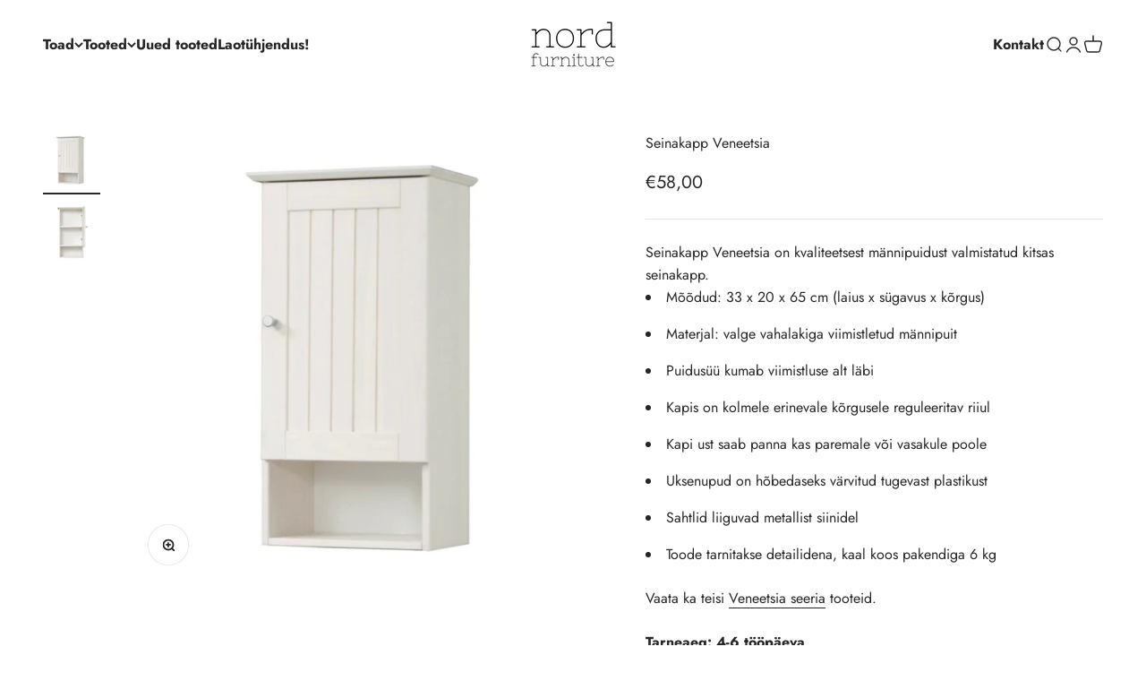

--- FILE ---
content_type: text/html; charset=utf-8
request_url: https://nordfurniture.ee/products/seinakapp-veneetsia
body_size: 24084
content:
<!doctype html>

<html class="no-js" lang="et" dir="ltr">
  <head>
    <!-- Google Tag Manager -->
    <script>(function(w,d,s,l,i){w[l]=w[l]||[];w[l].push({'gtm.start':
    new Date().getTime(),event:'gtm.js'});var f=d.getElementsByTagName(s)[0],
    j=d.createElement(s),dl=l!='dataLayer'?'&l='+l:'';j.async=true;j.src=
    'https://www.googletagmanager.com/gtm.js?id='+i+dl;f.parentNode.insertBefore(j,f);
    })(window,document,'script','dataLayer','GTM-KVSZGWD3');</script>
    <!-- End Google Tag Manager -->
    <meta charset="utf-8">
    <meta name="viewport" content="width=device-width, initial-scale=1.0, height=device-height, minimum-scale=1.0, maximum-scale=1.0">
    <meta name="theme-color" content="#ffffff">

    <title>Seinakapp Veneetsia 7134-6</title><meta name="description" content="Kvaliteetsest männipuidust valmistatud kitsas seinakapp mõõtudega 33x20x65(H) cm. Tootekood: 7134-6. Tarneaeg 2–4 tööpäeva."><link rel="canonical" href="https://nordfurniture.ee/products/seinakapp-veneetsia"><link rel="shortcut icon" href="//nordfurniture.ee/cdn/shop/files/Copy_of_Untitled_drawing.png?v=1613516045&width=96">
      <link rel="apple-touch-icon" href="//nordfurniture.ee/cdn/shop/files/Copy_of_Untitled_drawing.png?v=1613516045&width=180"><link rel="preconnect" href="https://cdn.shopify.com">
    <link rel="preconnect" href="https://fonts.shopifycdn.com" crossorigin>
    <link rel="dns-prefetch" href="https://productreviews.shopifycdn.com"><link rel="modulepreload" href="//nordfurniture.ee/cdn/shop/t/6/assets/vendor.min.js?v=56430842210900357591671739273" as="script">
    <link rel="modulepreload" href="//nordfurniture.ee/cdn/shop/t/6/assets/theme.js?v=58224795672338991851696839544" as="script">
    <link rel="modulepreload" href="//nordfurniture.ee/cdn/shop/t/6/assets/sections.js?v=27823172979737689451696923452" as="script"><link rel="preload" href="//nordfurniture.ee/cdn/fonts/jost/jost_n7.921dc18c13fa0b0c94c5e2517ffe06139c3615a3.woff2" as="font" type="font/woff2" crossorigin><link rel="preload" href="//nordfurniture.ee/cdn/fonts/jost/jost_n4.d47a1b6347ce4a4c9f437608011273009d91f2b7.woff2" as="font" type="font/woff2" crossorigin><meta property="og:type" content="product">
  <meta property="og:title" content="Seinakapp Veneetsia">
  <meta property="product:price:amount" content="58,00">
  <meta property="product:price:currency" content="EUR"><meta property="og:image" content="http://nordfurniture.ee/cdn/shop/products/Seinakapp-Veneetsia-7134-6.jpg?v=1751971155&width=2048">
  <meta property="og:image:secure_url" content="https://nordfurniture.ee/cdn/shop/products/Seinakapp-Veneetsia-7134-6.jpg?v=1751971155&width=2048">
  <meta property="og:image:width" content="1000">
  <meta property="og:image:height" content="1000"><meta property="og:description" content="Kvaliteetsest männipuidust valmistatud kitsas seinakapp mõõtudega 33x20x65(H) cm. Tootekood: 7134-6. Tarneaeg 2–4 tööpäeva."><meta property="og:url" content="https://nordfurniture.ee/products/seinakapp-veneetsia">
<meta property="og:site_name" content="NordFurniture | E-pood"><meta name="twitter:card" content="summary"><meta name="twitter:title" content="Seinakapp Veneetsia">
  <meta name="twitter:description" content="



Seinakapp Veneetsia on kvaliteetsest männipuidust valmistatud kitsas seinakapp.







Mõõdud: 33 x 20 x 65 cm (laius x sügavus x kõrgus)
Materjal: valge vahalakiga viimistletud männipuit
Puidusüü kumab viimistluse alt läbi
Kapis on kolmele erinevale kõrgusele reguleeritav riiul

Kapi ust saab panna kas paremale või vasakule poole
Uksenupud on hõbedaseks värvitud tugevast plastikust
Sahtlid liiguvad metallist siinidel
Toode tarnitakse detailidena, kaal koos pakendiga 6 kg


Vaata ka teisi Veneetsia seeria tooteid."><meta name="twitter:image" content="https://nordfurniture.ee/cdn/shop/products/Seinakapp-Veneetsia-7134-6.jpg?crop=center&height=1200&v=1751971155&width=1200">
  <meta name="twitter:image:alt" content="Seinakapp Veneetsia">
  <script type="application/ld+json">
  {
    "@context": "https://schema.org",
    "@type": "Product",
    "productID": 6573133266991,
    "offers": [{
          "@type": "Offer",
          "name": "Seinakapp Veneetsia",
          "availability":"https://schema.org/InStock",
          "price": 58.0,
          "priceCurrency": "EUR",
          "priceValidUntil": "2026-02-05","sku": "7134-6","url": "https://nordfurniture.ee/products/seinakapp-veneetsia?variant=39373873119279"
        }
],"brand": {
      "@type": "Brand",
      "name": "ECOFURNITURE"
    },
    "name": "Seinakapp Veneetsia",
    "description": "\n\n\n\nSeinakapp Veneetsia on kvaliteetsest männipuidust valmistatud kitsas seinakapp.\n\n\n\n\n\n\n\nMõõdud: 33 x 20 x 65 cm (laius x sügavus x kõrgus)\nMaterjal: valge vahalakiga viimistletud männipuit\nPuidusüü kumab viimistluse alt läbi\nKapis on kolmele erinevale kõrgusele reguleeritav riiul\n\nKapi ust saab panna kas paremale või vasakule poole\nUksenupud on hõbedaseks värvitud tugevast plastikust\nSahtlid liiguvad metallist siinidel\nToode tarnitakse detailidena, kaal koos pakendiga 6 kg\n\n\nVaata ka teisi Veneetsia seeria tooteid.",
    "category": "Furniture",
    "url": "https://nordfurniture.ee/products/seinakapp-veneetsia",
    "sku": "7134-6","weight": {
        "@type": "QuantitativeValue",
        "unitCode": "kg",
        "value": 6.0
      },"image": {
      "@type": "ImageObject",
      "url": "https://nordfurniture.ee/cdn/shop/products/Seinakapp-Veneetsia-7134-6.jpg?v=1751971155&width=1024",
      "image": "https://nordfurniture.ee/cdn/shop/products/Seinakapp-Veneetsia-7134-6.jpg?v=1751971155&width=1024",
      "name": "Seinakapp Veneetsia",
      "width": "1024",
      "height": "1024"
    }
  }
  </script>



  <script type="application/ld+json">
  {
    "@context": "https://schema.org",
    "@type": "BreadcrumbList",
  "itemListElement": [{
      "@type": "ListItem",
      "position": 1,
      "name": "Esileht",
      "item": "https://nordfurniture.ee"
    },{
          "@type": "ListItem",
          "position": 2,
          "name": "Seinakapp Veneetsia",
          "item": "https://nordfurniture.ee/products/seinakapp-veneetsia"
        }]
  }
  </script>

<style>/* Typography (heading) */
  @font-face {
  font-family: Jost;
  font-weight: 700;
  font-style: normal;
  font-display: fallback;
  src: url("//nordfurniture.ee/cdn/fonts/jost/jost_n7.921dc18c13fa0b0c94c5e2517ffe06139c3615a3.woff2") format("woff2"),
       url("//nordfurniture.ee/cdn/fonts/jost/jost_n7.cbfc16c98c1e195f46c536e775e4e959c5f2f22b.woff") format("woff");
}

@font-face {
  font-family: Jost;
  font-weight: 700;
  font-style: italic;
  font-display: fallback;
  src: url("//nordfurniture.ee/cdn/fonts/jost/jost_i7.d8201b854e41e19d7ed9b1a31fe4fe71deea6d3f.woff2") format("woff2"),
       url("//nordfurniture.ee/cdn/fonts/jost/jost_i7.eae515c34e26b6c853efddc3fc0c552e0de63757.woff") format("woff");
}

/* Typography (body) */
  @font-face {
  font-family: Jost;
  font-weight: 400;
  font-style: normal;
  font-display: fallback;
  src: url("//nordfurniture.ee/cdn/fonts/jost/jost_n4.d47a1b6347ce4a4c9f437608011273009d91f2b7.woff2") format("woff2"),
       url("//nordfurniture.ee/cdn/fonts/jost/jost_n4.791c46290e672b3f85c3d1c651ef2efa3819eadd.woff") format("woff");
}

@font-face {
  font-family: Jost;
  font-weight: 400;
  font-style: italic;
  font-display: fallback;
  src: url("//nordfurniture.ee/cdn/fonts/jost/jost_i4.b690098389649750ada222b9763d55796c5283a5.woff2") format("woff2"),
       url("//nordfurniture.ee/cdn/fonts/jost/jost_i4.fd766415a47e50b9e391ae7ec04e2ae25e7e28b0.woff") format("woff");
}

@font-face {
  font-family: Jost;
  font-weight: 700;
  font-style: normal;
  font-display: fallback;
  src: url("//nordfurniture.ee/cdn/fonts/jost/jost_n7.921dc18c13fa0b0c94c5e2517ffe06139c3615a3.woff2") format("woff2"),
       url("//nordfurniture.ee/cdn/fonts/jost/jost_n7.cbfc16c98c1e195f46c536e775e4e959c5f2f22b.woff") format("woff");
}

@font-face {
  font-family: Jost;
  font-weight: 700;
  font-style: italic;
  font-display: fallback;
  src: url("//nordfurniture.ee/cdn/fonts/jost/jost_i7.d8201b854e41e19d7ed9b1a31fe4fe71deea6d3f.woff2") format("woff2"),
       url("//nordfurniture.ee/cdn/fonts/jost/jost_i7.eae515c34e26b6c853efddc3fc0c552e0de63757.woff") format("woff");
}

:root {
    /**
     * ---------------------------------------------------------------------
     * SPACING VARIABLES
     *
     * We are using a spacing inspired from frameworks like Tailwind CSS.
     * ---------------------------------------------------------------------
     */
    --spacing-0-5: 0.125rem; /* 2px */
    --spacing-1: 0.25rem; /* 4px */
    --spacing-1-5: 0.375rem; /* 6px */
    --spacing-2: 0.5rem; /* 8px */
    --spacing-2-5: 0.625rem; /* 10px */
    --spacing-3: 0.75rem; /* 12px */
    --spacing-3-5: 0.875rem; /* 14px */
    --spacing-4: 1rem; /* 16px */
    --spacing-4-5: 1.125rem; /* 18px */
    --spacing-5: 1.25rem; /* 20px */
    --spacing-5-5: 1.375rem; /* 22px */
    --spacing-6: 1.5rem; /* 24px */
    --spacing-6-5: 1.625rem; /* 26px */
    --spacing-7: 1.75rem; /* 28px */
    --spacing-7-5: 1.875rem; /* 30px */
    --spacing-8: 2rem; /* 32px */
    --spacing-8-5: 2.125rem; /* 34px */
    --spacing-9: 2.25rem; /* 36px */
    --spacing-9-5: 2.375rem; /* 38px */
    --spacing-10: 2.5rem; /* 40px */
    --spacing-11: 2.75rem; /* 44px */
    --spacing-12: 3rem; /* 48px */
    --spacing-14: 3.5rem; /* 56px */
    --spacing-16: 4rem; /* 64px */
    --spacing-18: 4.5rem; /* 72px */
    --spacing-20: 5rem; /* 80px */
    --spacing-24: 6rem; /* 96px */
    --spacing-28: 7rem; /* 112px */
    --spacing-32: 8rem; /* 128px */
    --spacing-36: 9rem; /* 144px */
    --spacing-40: 10rem; /* 160px */
    --spacing-44: 11rem; /* 176px */
    --spacing-48: 12rem; /* 192px */
    --spacing-52: 13rem; /* 208px */
    --spacing-56: 14rem; /* 224px */
    --spacing-60: 15rem; /* 240px */
    --spacing-64: 16rem; /* 256px */
    --spacing-72: 18rem; /* 288px */
    --spacing-80: 20rem; /* 320px */
    --spacing-96: 24rem; /* 384px */

    /* Container */
    --container-max-width: 1600px;
    --container-narrow-max-width: 1350px;
    --container-gutter: var(--spacing-5);
    --section-outer-spacing-block: var(--spacing-12);
    --section-inner-max-spacing-block: var(--spacing-10);
    --section-inner-spacing-inline: var(--container-gutter);
    --section-stack-spacing-block: var(--spacing-8);

    /* Grid gutter */
    --grid-gutter: var(--spacing-5);

    /* Product list settings */
    --product-list-row-gap: var(--spacing-8);
    --product-list-column-gap: var(--grid-gutter);

    /* Form settings */
    --input-gap: var(--spacing-2);
    --input-height: 2.625rem;
    --input-padding-inline: var(--spacing-4);

    /* Other sizes */
    --sticky-area-height: calc(var(--sticky-announcement-bar-enabled, 0) * var(--announcement-bar-height, 0px) + var(--sticky-header-enabled, 0) * var(--header-height, 0px));

    /* RTL support */
    --transform-logical-flip: 1;
    --transform-origin-start: left;
    --transform-origin-end: right;

    /**
     * ---------------------------------------------------------------------
     * TYPOGRAPHY
     * ---------------------------------------------------------------------
     */

    /* Font properties */
    --heading-font-family: Jost, sans-serif;
    --heading-font-weight: 700;
    --heading-font-style: normal;
    --heading-text-transform: normal;
    --heading-letter-spacing: -0.01em;
    --text-font-family: Jost, sans-serif;
    --text-font-weight: 400;
    --text-font-style: normal;
    --text-letter-spacing: 0.0em;

    /* Font sizes */
    --text-h0: 3rem;
    --text-h1: 2.5rem;
    --text-h2: 2rem;
    --text-h3: 1.5rem;
    --text-h4: 1.375rem;
    --text-h5: 1.125rem;
    --text-h6: 1rem;
    --text-xs: 0.6875rem;
    --text-sm: 0.75rem;
    --text-base: 0.875rem;
    --text-lg: 1.125rem;

    /**
     * ---------------------------------------------------------------------
     * COLORS
     * ---------------------------------------------------------------------
     */

    /* Color settings */--accent: 39 39 39;
    --text-primary: 39 39 39;
    --background-primary: 255 255 255;
    --dialog-background: 255 255 255;
    --border-color: var(--text-color, var(--text-primary)) / 0.12;

    /* Button colors */
    --button-background-primary: 39 39 39;
    --button-text-primary: 255 255 255;
    --button-background-secondary: 60 97 158;
    --button-text-secondary: 255 255 255;

    /* Status colors */
    --success-background: 238 241 235;
    --success-text: 112 138 92;
    --warning-background: 252 240 227;
    --warning-text: 227 126 22;
    --error-background: 245 229 229;
    --error-text: 170 40 38;

    /* Product colors */
    --on-sale-text: 227 79 79;
    --on-sale-badge-background: 227 79 79;
    --on-sale-badge-text: 255 255 255;
    --sold-out-badge-background: 190 189 185;
    --sold-out-badge-text: 0 0 0;
    --primary-badge-background: 60 97 158;
    --primary-badge-text: 255 255 255;
    --star-color: 255 183 74;
    --product-card-background: 255 255 255;
    --product-card-text: 39 39 39;

    /* Header colors */
    --header-background: 255 255 255;
    --header-text: 39 39 39;

    /* Footer colors */
    --footer-background: 242 242 242;
    --footer-text: 39 39 39;

    /* Rounded variables (used for border radius) */
    --rounded-xs: 0.0rem;
    --rounded-sm: 0.0rem;
    --rounded: 0.0rem;
    --rounded-lg: 0.0rem;
    --rounded-full: 9999px;

    --rounded-button: 0.0rem;
    --rounded-input: 0.0rem;

    /* Box shadow */
    --shadow-sm: 0 2px 8px rgb(var(--text-primary) / 0.0);
    --shadow: 0 5px 15px rgb(var(--text-primary) / 0.0);
    --shadow-md: 0 5px 30px rgb(var(--text-primary) / 0.0);
    --shadow-block: 0px 0px 50px rgb(var(--text-primary) / 0.0);

    /**
     * ---------------------------------------------------------------------
     * OTHER
     * ---------------------------------------------------------------------
     */

    --cursor-close-svg-url: url(//nordfurniture.ee/cdn/shop/t/6/assets/cursor-close.svg?v=147174565022153725511670323954);
    --cursor-zoom-in-svg-url: url(//nordfurniture.ee/cdn/shop/t/6/assets/cursor-zoom-in.svg?v=154953035094101115921670323954);
    --cursor-zoom-out-svg-url: url(//nordfurniture.ee/cdn/shop/t/6/assets/cursor-zoom-out.svg?v=16155520337305705181670323954);
    --checkmark-svg-url: url(//nordfurniture.ee/cdn/shop/t/6/assets/checkmark.svg?v=77552481021870063511670323954);
  }

  [dir="rtl"]:root {
    /* RTL support */
    --transform-logical-flip: -1;
    --transform-origin-start: right;
    --transform-origin-end: left;
  }

  @media screen and (min-width: 700px) {
    :root {
      /* Typography (font size) */
      --text-h0: 4rem;
      --text-h1: 3rem;
      --text-h2: 2.5rem;
      --text-h3: 2rem;
      --text-h4: 1.625rem;
      --text-h5: 1.25rem;
      --text-h6: 1.125rem;

      --text-xs: 0.75rem;
      --text-sm: 0.875rem;
      --text-base: 1.0rem;
      --text-lg: 1.25rem;

      /* Spacing */
      --container-gutter: 2rem;
      --section-outer-spacing-block: var(--spacing-16);
      --section-inner-max-spacing-block: var(--spacing-12);
      --section-inner-spacing-inline: var(--spacing-14);
      --section-stack-spacing-block: var(--spacing-12);

      /* Grid gutter */
      --grid-gutter: var(--spacing-6);

      /* Product list settings */
      --product-list-row-gap: var(--spacing-12);

      /* Form settings */
      --input-gap: 1rem;
      --input-height: 3.125rem;
      --input-padding-inline: var(--spacing-5);
    }
  }

  @media screen and (min-width: 1000px) {
    :root {
      /* Spacing settings */
      --container-gutter: var(--spacing-12);
      --section-outer-spacing-block: var(--spacing-18);
      --section-inner-max-spacing-block: var(--spacing-16);
      --section-inner-spacing-inline: var(--spacing-18);
      --section-stack-spacing-block: var(--spacing-12);
    }
  }

  @media screen and (min-width: 1150px) {
    :root {
      /* Spacing settings */
      --container-gutter: var(--spacing-12);
      --section-outer-spacing-block: var(--spacing-20);
      --section-inner-max-spacing-block: var(--spacing-16);
      --section-inner-spacing-inline: var(--spacing-18);
      --section-stack-spacing-block: var(--spacing-12);
    }
  }

  @media screen and (min-width: 1400px) {
    :root {
      /* Typography (font size) */
      --text-h0: 5rem;
      --text-h1: 3.75rem;
      --text-h2: 3rem;
      --text-h3: 2.25rem;
      --text-h4: 2rem;
      --text-h5: 1.5rem;
      --text-h6: 1.25rem;

      --section-outer-spacing-block: var(--spacing-24);
      --section-inner-max-spacing-block: var(--spacing-18);
      --section-inner-spacing-inline: var(--spacing-20);
    }
  }

  @media screen and (min-width: 1600px) {
    :root {
      --section-outer-spacing-block: var(--spacing-24);
      --section-inner-max-spacing-block: var(--spacing-20);
      --section-inner-spacing-inline: var(--spacing-24);
    }
  }

  /**
   * ---------------------------------------------------------------------
   * LIQUID DEPENDANT CSS
   *
   * Our main CSS is Liquid free, but some very specific features depend on
   * theme settings, so we have them here
   * ---------------------------------------------------------------------
   */@media screen and (pointer: fine) {
        /* The !important are for the Shopify Payment button to ensure we override the default from Shopify styles */
        .button:not([disabled]):not(.button--outline):hover, .btn:not([disabled]):hover, .shopify-payment-button__button--unbranded:not([disabled]):hover {
          background-color: transparent !important;
          color: rgb(var(--button-outline-color) / var(--button-background-opacity, 1)) !important;
          box-shadow: inset 0 0 0 2px currentColor !important;
        }

        .button--outline:not([disabled]):hover {
          background: rgb(var(--button-background));
          color: rgb(var(--button-text-color));
          box-shadow: inset 0 0 0 2px rgb(var(--button-background));
        }
      }</style><script>
  document.documentElement.classList.replace('no-js', 'js');

  // This allows to expose several variables to the global scope, to be used in scripts
  window.themeVariables = {
    settings: {
      showPageTransition: false,
      headingApparition: "split_rotation",
      pageType: "product",
      moneyFormat: "€{{amount_with_comma_separator}}",
      moneyWithCurrencyFormat: "€{{amount_with_comma_separator}} EUR",
      currencyCodeEnabled: false,
      cartType: "drawer",
      showDiscount: true,
      discountMode: "saving"
    },

    strings: {
      accessibilityClose: "Sulge",
      accessibilityNext: "Järgmine",
      accessibilityPrevious: "Eelmine",
      addToCartButton: "Lisa korvi",
      soldOutButton: "Väljamüüdud",
      preOrderButton: "Eeltelli",
      unavailableButton: "Ei ole saadaval",
      closeGallery: "Sulge galerii",
      zoomGallery: "Suurenda",
      errorGallery: "Pilti ei õnnestunud kuvada",
      soldOutBadge: "Väljamüüdud",
      discountBadge: "Säästa @@",
      sku: "SKU:",
      searchNoResults: "Otsingutulemustele vastavaid tooteid ei leitud.",
      addOrderNote: "Lisa tellimusele kommentaar",
      editOrderNote: "Muuda tellimuse kommentaari",
      shippingEstimatorNoResults: "Vabandust, me ei tarni kaupa Sinu aadressile.",
      shippingEstimatorOneResult: "Sinu aadressile kehtib postikulu:",
      shippingEstimatorMultipleResults: "Vali sobiv tarnemeetod:",
      shippingEstimatorError: "Kahjuks ei õnnestunud postikulu arvutada - veakoodid:"
    },

    breakpoints: {
      'sm': 'screen and (min-width: 700px)',
      'md': 'screen and (min-width: 1000px)',
      'lg': 'screen and (min-width: 1150px)',
      'xl': 'screen and (min-width: 1400px)',

      'sm-max': 'screen and (max-width: 699px)',
      'md-max': 'screen and (max-width: 999px)',
      'lg-max': 'screen and (max-width: 1149px)',
      'xl-max': 'screen and (max-width: 1399px)'
    }
  };// For detecting native share
  document.documentElement.classList.add(`native-share--${navigator.share ? 'enabled' : 'disabled'}`);// We save the product ID in local storage to be eventually used for recently viewed section
    try {
      const recentlyViewedProducts = new Set(JSON.parse(localStorage.getItem('theme:recently-viewed-products') || '[]'));

      recentlyViewedProducts.delete(6573133266991); // Delete first to re-move the product
      recentlyViewedProducts.add(6573133266991);

      localStorage.setItem('theme:recently-viewed-products', JSON.stringify(Array.from(recentlyViewedProducts.values()).reverse()));
    } catch (e) {
      // Safari in private mode does not allow setting item, we silently fail
    }</script><script type="module" src="//nordfurniture.ee/cdn/shop/t/6/assets/vendor.min.js?v=56430842210900357591671739273"></script>
    <script type="module" src="//nordfurniture.ee/cdn/shop/t/6/assets/theme.js?v=58224795672338991851696839544"></script>
    <script type="module" src="//nordfurniture.ee/cdn/shop/t/6/assets/sections.js?v=27823172979737689451696923452"></script>

    <script>window.performance && window.performance.mark && window.performance.mark('shopify.content_for_header.start');</script><meta name="facebook-domain-verification" content="o2kfjpzsvx30r66tyflvp680e06rjz">
<meta name="google-site-verification" content="ugBnIuuxKyyDZKS0mVJVnGcPBEPZFNjDR4Ccgvmpte4">
<meta id="shopify-digital-wallet" name="shopify-digital-wallet" content="/10251010095/digital_wallets/dialog">
<link rel="alternate" type="application/json+oembed" href="https://nordfurniture.ee/products/seinakapp-veneetsia.oembed">
<script async="async" src="/checkouts/internal/preloads.js?locale=et-EE"></script>
<script id="shopify-features" type="application/json">{"accessToken":"f014e7aa5012b6807086a963c5859b8d","betas":["rich-media-storefront-analytics"],"domain":"nordfurniture.ee","predictiveSearch":true,"shopId":10251010095,"locale":"en"}</script>
<script>var Shopify = Shopify || {};
Shopify.shop = "nordfurniture-est.myshopify.com";
Shopify.locale = "et";
Shopify.currency = {"active":"EUR","rate":"1.0"};
Shopify.country = "EE";
Shopify.theme = {"name":"NordFurniture 2.0(Impact)","id":139295785277,"schema_name":"Impact","schema_version":"3.1.1","theme_store_id":1190,"role":"main"};
Shopify.theme.handle = "null";
Shopify.theme.style = {"id":null,"handle":null};
Shopify.cdnHost = "nordfurniture.ee/cdn";
Shopify.routes = Shopify.routes || {};
Shopify.routes.root = "/";</script>
<script type="module">!function(o){(o.Shopify=o.Shopify||{}).modules=!0}(window);</script>
<script>!function(o){function n(){var o=[];function n(){o.push(Array.prototype.slice.apply(arguments))}return n.q=o,n}var t=o.Shopify=o.Shopify||{};t.loadFeatures=n(),t.autoloadFeatures=n()}(window);</script>
<script id="shop-js-analytics" type="application/json">{"pageType":"product"}</script>
<script defer="defer" async type="module" src="//nordfurniture.ee/cdn/shopifycloud/shop-js/modules/v2/client.init-shop-cart-sync_BT-GjEfc.en.esm.js"></script>
<script defer="defer" async type="module" src="//nordfurniture.ee/cdn/shopifycloud/shop-js/modules/v2/chunk.common_D58fp_Oc.esm.js"></script>
<script defer="defer" async type="module" src="//nordfurniture.ee/cdn/shopifycloud/shop-js/modules/v2/chunk.modal_xMitdFEc.esm.js"></script>
<script type="module">
  await import("//nordfurniture.ee/cdn/shopifycloud/shop-js/modules/v2/client.init-shop-cart-sync_BT-GjEfc.en.esm.js");
await import("//nordfurniture.ee/cdn/shopifycloud/shop-js/modules/v2/chunk.common_D58fp_Oc.esm.js");
await import("//nordfurniture.ee/cdn/shopifycloud/shop-js/modules/v2/chunk.modal_xMitdFEc.esm.js");

  window.Shopify.SignInWithShop?.initShopCartSync?.({"fedCMEnabled":true,"windoidEnabled":true});

</script>
<script>(function() {
  var isLoaded = false;
  function asyncLoad() {
    if (isLoaded) return;
    isLoaded = true;
    var urls = ["https:\/\/chimpstatic.com\/mcjs-connected\/js\/users\/a77150c7f31968e7d9e2e23ec\/3a6eaae7d178453a39d387e7c.js?shop=nordfurniture-est.myshopify.com"];
    for (var i = 0; i < urls.length; i++) {
      var s = document.createElement('script');
      s.type = 'text/javascript';
      s.async = true;
      s.src = urls[i];
      var x = document.getElementsByTagName('script')[0];
      x.parentNode.insertBefore(s, x);
    }
  };
  if(window.attachEvent) {
    window.attachEvent('onload', asyncLoad);
  } else {
    window.addEventListener('load', asyncLoad, false);
  }
})();</script>
<script id="__st">var __st={"a":10251010095,"offset":7200,"reqid":"87f28eb6-ffd3-4c38-9aa9-bfe75093aaf0-1769416607","pageurl":"nordfurniture.ee\/products\/seinakapp-veneetsia","u":"382cd5538c9f","p":"product","rtyp":"product","rid":6573133266991};</script>
<script>window.ShopifyPaypalV4VisibilityTracking = true;</script>
<script id="captcha-bootstrap">!function(){'use strict';const t='contact',e='account',n='new_comment',o=[[t,t],['blogs',n],['comments',n],[t,'customer']],c=[[e,'customer_login'],[e,'guest_login'],[e,'recover_customer_password'],[e,'create_customer']],r=t=>t.map((([t,e])=>`form[action*='/${t}']:not([data-nocaptcha='true']) input[name='form_type'][value='${e}']`)).join(','),a=t=>()=>t?[...document.querySelectorAll(t)].map((t=>t.form)):[];function s(){const t=[...o],e=r(t);return a(e)}const i='password',u='form_key',d=['recaptcha-v3-token','g-recaptcha-response','h-captcha-response',i],f=()=>{try{return window.sessionStorage}catch{return}},m='__shopify_v',_=t=>t.elements[u];function p(t,e,n=!1){try{const o=window.sessionStorage,c=JSON.parse(o.getItem(e)),{data:r}=function(t){const{data:e,action:n}=t;return t[m]||n?{data:e,action:n}:{data:t,action:n}}(c);for(const[e,n]of Object.entries(r))t.elements[e]&&(t.elements[e].value=n);n&&o.removeItem(e)}catch(o){console.error('form repopulation failed',{error:o})}}const l='form_type',E='cptcha';function T(t){t.dataset[E]=!0}const w=window,h=w.document,L='Shopify',v='ce_forms',y='captcha';let A=!1;((t,e)=>{const n=(g='f06e6c50-85a8-45c8-87d0-21a2b65856fe',I='https://cdn.shopify.com/shopifycloud/storefront-forms-hcaptcha/ce_storefront_forms_captcha_hcaptcha.v1.5.2.iife.js',D={infoText:'Protected by hCaptcha',privacyText:'Privacy',termsText:'Terms'},(t,e,n)=>{const o=w[L][v],c=o.bindForm;if(c)return c(t,g,e,D).then(n);var r;o.q.push([[t,g,e,D],n]),r=I,A||(h.body.append(Object.assign(h.createElement('script'),{id:'captcha-provider',async:!0,src:r})),A=!0)});var g,I,D;w[L]=w[L]||{},w[L][v]=w[L][v]||{},w[L][v].q=[],w[L][y]=w[L][y]||{},w[L][y].protect=function(t,e){n(t,void 0,e),T(t)},Object.freeze(w[L][y]),function(t,e,n,w,h,L){const[v,y,A,g]=function(t,e,n){const i=e?o:[],u=t?c:[],d=[...i,...u],f=r(d),m=r(i),_=r(d.filter((([t,e])=>n.includes(e))));return[a(f),a(m),a(_),s()]}(w,h,L),I=t=>{const e=t.target;return e instanceof HTMLFormElement?e:e&&e.form},D=t=>v().includes(t);t.addEventListener('submit',(t=>{const e=I(t);if(!e)return;const n=D(e)&&!e.dataset.hcaptchaBound&&!e.dataset.recaptchaBound,o=_(e),c=g().includes(e)&&(!o||!o.value);(n||c)&&t.preventDefault(),c&&!n&&(function(t){try{if(!f())return;!function(t){const e=f();if(!e)return;const n=_(t);if(!n)return;const o=n.value;o&&e.removeItem(o)}(t);const e=Array.from(Array(32),(()=>Math.random().toString(36)[2])).join('');!function(t,e){_(t)||t.append(Object.assign(document.createElement('input'),{type:'hidden',name:u})),t.elements[u].value=e}(t,e),function(t,e){const n=f();if(!n)return;const o=[...t.querySelectorAll(`input[type='${i}']`)].map((({name:t})=>t)),c=[...d,...o],r={};for(const[a,s]of new FormData(t).entries())c.includes(a)||(r[a]=s);n.setItem(e,JSON.stringify({[m]:1,action:t.action,data:r}))}(t,e)}catch(e){console.error('failed to persist form',e)}}(e),e.submit())}));const S=(t,e)=>{t&&!t.dataset[E]&&(n(t,e.some((e=>e===t))),T(t))};for(const o of['focusin','change'])t.addEventListener(o,(t=>{const e=I(t);D(e)&&S(e,y())}));const B=e.get('form_key'),M=e.get(l),P=B&&M;t.addEventListener('DOMContentLoaded',(()=>{const t=y();if(P)for(const e of t)e.elements[l].value===M&&p(e,B);[...new Set([...A(),...v().filter((t=>'true'===t.dataset.shopifyCaptcha))])].forEach((e=>S(e,t)))}))}(h,new URLSearchParams(w.location.search),n,t,e,['guest_login'])})(!0,!0)}();</script>
<script integrity="sha256-4kQ18oKyAcykRKYeNunJcIwy7WH5gtpwJnB7kiuLZ1E=" data-source-attribution="shopify.loadfeatures" defer="defer" src="//nordfurniture.ee/cdn/shopifycloud/storefront/assets/storefront/load_feature-a0a9edcb.js" crossorigin="anonymous"></script>
<script data-source-attribution="shopify.dynamic_checkout.dynamic.init">var Shopify=Shopify||{};Shopify.PaymentButton=Shopify.PaymentButton||{isStorefrontPortableWallets:!0,init:function(){window.Shopify.PaymentButton.init=function(){};var t=document.createElement("script");t.src="https://nordfurniture.ee/cdn/shopifycloud/portable-wallets/latest/portable-wallets.en.js",t.type="module",document.head.appendChild(t)}};
</script>
<script data-source-attribution="shopify.dynamic_checkout.buyer_consent">
  function portableWalletsHideBuyerConsent(e){var t=document.getElementById("shopify-buyer-consent"),n=document.getElementById("shopify-subscription-policy-button");t&&n&&(t.classList.add("hidden"),t.setAttribute("aria-hidden","true"),n.removeEventListener("click",e))}function portableWalletsShowBuyerConsent(e){var t=document.getElementById("shopify-buyer-consent"),n=document.getElementById("shopify-subscription-policy-button");t&&n&&(t.classList.remove("hidden"),t.removeAttribute("aria-hidden"),n.addEventListener("click",e))}window.Shopify?.PaymentButton&&(window.Shopify.PaymentButton.hideBuyerConsent=portableWalletsHideBuyerConsent,window.Shopify.PaymentButton.showBuyerConsent=portableWalletsShowBuyerConsent);
</script>
<script data-source-attribution="shopify.dynamic_checkout.cart.bootstrap">document.addEventListener("DOMContentLoaded",(function(){function t(){return document.querySelector("shopify-accelerated-checkout-cart, shopify-accelerated-checkout")}if(t())Shopify.PaymentButton.init();else{new MutationObserver((function(e,n){t()&&(Shopify.PaymentButton.init(),n.disconnect())})).observe(document.body,{childList:!0,subtree:!0})}}));
</script>

<script>window.performance && window.performance.mark && window.performance.mark('shopify.content_for_header.end');</script>
<link href="//nordfurniture.ee/cdn/shop/t/6/assets/theme.css?v=3857575244182503551671739271" rel="stylesheet" type="text/css" media="all" /><!--Gem_Page_Header_Script-->
<!-- "snippets/gem-app-header-scripts.liquid" was not rendered, the associated app was uninstalled -->
<!--End_Gem_Page_Header_Script-->
<link href="https://monorail-edge.shopifysvc.com" rel="dns-prefetch">
<script>(function(){if ("sendBeacon" in navigator && "performance" in window) {try {var session_token_from_headers = performance.getEntriesByType('navigation')[0].serverTiming.find(x => x.name == '_s').description;} catch {var session_token_from_headers = undefined;}var session_cookie_matches = document.cookie.match(/_shopify_s=([^;]*)/);var session_token_from_cookie = session_cookie_matches && session_cookie_matches.length === 2 ? session_cookie_matches[1] : "";var session_token = session_token_from_headers || session_token_from_cookie || "";function handle_abandonment_event(e) {var entries = performance.getEntries().filter(function(entry) {return /monorail-edge.shopifysvc.com/.test(entry.name);});if (!window.abandonment_tracked && entries.length === 0) {window.abandonment_tracked = true;var currentMs = Date.now();var navigation_start = performance.timing.navigationStart;var payload = {shop_id: 10251010095,url: window.location.href,navigation_start,duration: currentMs - navigation_start,session_token,page_type: "product"};window.navigator.sendBeacon("https://monorail-edge.shopifysvc.com/v1/produce", JSON.stringify({schema_id: "online_store_buyer_site_abandonment/1.1",payload: payload,metadata: {event_created_at_ms: currentMs,event_sent_at_ms: currentMs}}));}}window.addEventListener('pagehide', handle_abandonment_event);}}());</script>
<script id="web-pixels-manager-setup">(function e(e,d,r,n,o){if(void 0===o&&(o={}),!Boolean(null===(a=null===(i=window.Shopify)||void 0===i?void 0:i.analytics)||void 0===a?void 0:a.replayQueue)){var i,a;window.Shopify=window.Shopify||{};var t=window.Shopify;t.analytics=t.analytics||{};var s=t.analytics;s.replayQueue=[],s.publish=function(e,d,r){return s.replayQueue.push([e,d,r]),!0};try{self.performance.mark("wpm:start")}catch(e){}var l=function(){var e={modern:/Edge?\/(1{2}[4-9]|1[2-9]\d|[2-9]\d{2}|\d{4,})\.\d+(\.\d+|)|Firefox\/(1{2}[4-9]|1[2-9]\d|[2-9]\d{2}|\d{4,})\.\d+(\.\d+|)|Chrom(ium|e)\/(9{2}|\d{3,})\.\d+(\.\d+|)|(Maci|X1{2}).+ Version\/(15\.\d+|(1[6-9]|[2-9]\d|\d{3,})\.\d+)([,.]\d+|)( \(\w+\)|)( Mobile\/\w+|) Safari\/|Chrome.+OPR\/(9{2}|\d{3,})\.\d+\.\d+|(CPU[ +]OS|iPhone[ +]OS|CPU[ +]iPhone|CPU IPhone OS|CPU iPad OS)[ +]+(15[._]\d+|(1[6-9]|[2-9]\d|\d{3,})[._]\d+)([._]\d+|)|Android:?[ /-](13[3-9]|1[4-9]\d|[2-9]\d{2}|\d{4,})(\.\d+|)(\.\d+|)|Android.+Firefox\/(13[5-9]|1[4-9]\d|[2-9]\d{2}|\d{4,})\.\d+(\.\d+|)|Android.+Chrom(ium|e)\/(13[3-9]|1[4-9]\d|[2-9]\d{2}|\d{4,})\.\d+(\.\d+|)|SamsungBrowser\/([2-9]\d|\d{3,})\.\d+/,legacy:/Edge?\/(1[6-9]|[2-9]\d|\d{3,})\.\d+(\.\d+|)|Firefox\/(5[4-9]|[6-9]\d|\d{3,})\.\d+(\.\d+|)|Chrom(ium|e)\/(5[1-9]|[6-9]\d|\d{3,})\.\d+(\.\d+|)([\d.]+$|.*Safari\/(?![\d.]+ Edge\/[\d.]+$))|(Maci|X1{2}).+ Version\/(10\.\d+|(1[1-9]|[2-9]\d|\d{3,})\.\d+)([,.]\d+|)( \(\w+\)|)( Mobile\/\w+|) Safari\/|Chrome.+OPR\/(3[89]|[4-9]\d|\d{3,})\.\d+\.\d+|(CPU[ +]OS|iPhone[ +]OS|CPU[ +]iPhone|CPU IPhone OS|CPU iPad OS)[ +]+(10[._]\d+|(1[1-9]|[2-9]\d|\d{3,})[._]\d+)([._]\d+|)|Android:?[ /-](13[3-9]|1[4-9]\d|[2-9]\d{2}|\d{4,})(\.\d+|)(\.\d+|)|Mobile Safari.+OPR\/([89]\d|\d{3,})\.\d+\.\d+|Android.+Firefox\/(13[5-9]|1[4-9]\d|[2-9]\d{2}|\d{4,})\.\d+(\.\d+|)|Android.+Chrom(ium|e)\/(13[3-9]|1[4-9]\d|[2-9]\d{2}|\d{4,})\.\d+(\.\d+|)|Android.+(UC? ?Browser|UCWEB|U3)[ /]?(15\.([5-9]|\d{2,})|(1[6-9]|[2-9]\d|\d{3,})\.\d+)\.\d+|SamsungBrowser\/(5\.\d+|([6-9]|\d{2,})\.\d+)|Android.+MQ{2}Browser\/(14(\.(9|\d{2,})|)|(1[5-9]|[2-9]\d|\d{3,})(\.\d+|))(\.\d+|)|K[Aa][Ii]OS\/(3\.\d+|([4-9]|\d{2,})\.\d+)(\.\d+|)/},d=e.modern,r=e.legacy,n=navigator.userAgent;return n.match(d)?"modern":n.match(r)?"legacy":"unknown"}(),u="modern"===l?"modern":"legacy",c=(null!=n?n:{modern:"",legacy:""})[u],f=function(e){return[e.baseUrl,"/wpm","/b",e.hashVersion,"modern"===e.buildTarget?"m":"l",".js"].join("")}({baseUrl:d,hashVersion:r,buildTarget:u}),m=function(e){var d=e.version,r=e.bundleTarget,n=e.surface,o=e.pageUrl,i=e.monorailEndpoint;return{emit:function(e){var a=e.status,t=e.errorMsg,s=(new Date).getTime(),l=JSON.stringify({metadata:{event_sent_at_ms:s},events:[{schema_id:"web_pixels_manager_load/3.1",payload:{version:d,bundle_target:r,page_url:o,status:a,surface:n,error_msg:t},metadata:{event_created_at_ms:s}}]});if(!i)return console&&console.warn&&console.warn("[Web Pixels Manager] No Monorail endpoint provided, skipping logging."),!1;try{return self.navigator.sendBeacon.bind(self.navigator)(i,l)}catch(e){}var u=new XMLHttpRequest;try{return u.open("POST",i,!0),u.setRequestHeader("Content-Type","text/plain"),u.send(l),!0}catch(e){return console&&console.warn&&console.warn("[Web Pixels Manager] Got an unhandled error while logging to Monorail."),!1}}}}({version:r,bundleTarget:l,surface:e.surface,pageUrl:self.location.href,monorailEndpoint:e.monorailEndpoint});try{o.browserTarget=l,function(e){var d=e.src,r=e.async,n=void 0===r||r,o=e.onload,i=e.onerror,a=e.sri,t=e.scriptDataAttributes,s=void 0===t?{}:t,l=document.createElement("script"),u=document.querySelector("head"),c=document.querySelector("body");if(l.async=n,l.src=d,a&&(l.integrity=a,l.crossOrigin="anonymous"),s)for(var f in s)if(Object.prototype.hasOwnProperty.call(s,f))try{l.dataset[f]=s[f]}catch(e){}if(o&&l.addEventListener("load",o),i&&l.addEventListener("error",i),u)u.appendChild(l);else{if(!c)throw new Error("Did not find a head or body element to append the script");c.appendChild(l)}}({src:f,async:!0,onload:function(){if(!function(){var e,d;return Boolean(null===(d=null===(e=window.Shopify)||void 0===e?void 0:e.analytics)||void 0===d?void 0:d.initialized)}()){var d=window.webPixelsManager.init(e)||void 0;if(d){var r=window.Shopify.analytics;r.replayQueue.forEach((function(e){var r=e[0],n=e[1],o=e[2];d.publishCustomEvent(r,n,o)})),r.replayQueue=[],r.publish=d.publishCustomEvent,r.visitor=d.visitor,r.initialized=!0}}},onerror:function(){return m.emit({status:"failed",errorMsg:"".concat(f," has failed to load")})},sri:function(e){var d=/^sha384-[A-Za-z0-9+/=]+$/;return"string"==typeof e&&d.test(e)}(c)?c:"",scriptDataAttributes:o}),m.emit({status:"loading"})}catch(e){m.emit({status:"failed",errorMsg:(null==e?void 0:e.message)||"Unknown error"})}}})({shopId: 10251010095,storefrontBaseUrl: "https://nordfurniture.ee",extensionsBaseUrl: "https://extensions.shopifycdn.com/cdn/shopifycloud/web-pixels-manager",monorailEndpoint: "https://monorail-edge.shopifysvc.com/unstable/produce_batch",surface: "storefront-renderer",enabledBetaFlags: ["2dca8a86"],webPixelsConfigList: [{"id":"1083605335","configuration":"{\"config\":\"{\\\"pixel_id\\\":\\\"G-6X71T8B6LF\\\",\\\"gtag_events\\\":[{\\\"type\\\":\\\"begin_checkout\\\",\\\"action_label\\\":\\\"G-6X71T8B6LF\\\"},{\\\"type\\\":\\\"search\\\",\\\"action_label\\\":\\\"G-6X71T8B6LF\\\"},{\\\"type\\\":\\\"view_item\\\",\\\"action_label\\\":[\\\"G-6X71T8B6LF\\\",\\\"MC-3JLQJV26Z6\\\"]},{\\\"type\\\":\\\"purchase\\\",\\\"action_label\\\":[\\\"G-6X71T8B6LF\\\",\\\"MC-3JLQJV26Z6\\\"]},{\\\"type\\\":\\\"page_view\\\",\\\"action_label\\\":[\\\"G-6X71T8B6LF\\\",\\\"MC-3JLQJV26Z6\\\"]},{\\\"type\\\":\\\"add_payment_info\\\",\\\"action_label\\\":\\\"G-6X71T8B6LF\\\"},{\\\"type\\\":\\\"add_to_cart\\\",\\\"action_label\\\":\\\"G-6X71T8B6LF\\\"}],\\\"enable_monitoring_mode\\\":false}\"}","eventPayloadVersion":"v1","runtimeContext":"OPEN","scriptVersion":"b2a88bafab3e21179ed38636efcd8a93","type":"APP","apiClientId":1780363,"privacyPurposes":[],"dataSharingAdjustments":{"protectedCustomerApprovalScopes":["read_customer_address","read_customer_email","read_customer_name","read_customer_personal_data","read_customer_phone"]}},{"id":"470319447","configuration":"{\"pixel_id\":\"554788148892103\",\"pixel_type\":\"facebook_pixel\",\"metaapp_system_user_token\":\"-\"}","eventPayloadVersion":"v1","runtimeContext":"OPEN","scriptVersion":"ca16bc87fe92b6042fbaa3acc2fbdaa6","type":"APP","apiClientId":2329312,"privacyPurposes":["ANALYTICS","MARKETING","SALE_OF_DATA"],"dataSharingAdjustments":{"protectedCustomerApprovalScopes":["read_customer_address","read_customer_email","read_customer_name","read_customer_personal_data","read_customer_phone"]}},{"id":"shopify-app-pixel","configuration":"{}","eventPayloadVersion":"v1","runtimeContext":"STRICT","scriptVersion":"0450","apiClientId":"shopify-pixel","type":"APP","privacyPurposes":["ANALYTICS","MARKETING"]},{"id":"shopify-custom-pixel","eventPayloadVersion":"v1","runtimeContext":"LAX","scriptVersion":"0450","apiClientId":"shopify-pixel","type":"CUSTOM","privacyPurposes":["ANALYTICS","MARKETING"]}],isMerchantRequest: false,initData: {"shop":{"name":"NordFurniture | E-pood","paymentSettings":{"currencyCode":"EUR"},"myshopifyDomain":"nordfurniture-est.myshopify.com","countryCode":"EE","storefrontUrl":"https:\/\/nordfurniture.ee"},"customer":null,"cart":null,"checkout":null,"productVariants":[{"price":{"amount":58.0,"currencyCode":"EUR"},"product":{"title":"Seinakapp Veneetsia","vendor":"ECOFURNITURE","id":"6573133266991","untranslatedTitle":"Seinakapp Veneetsia","url":"\/products\/seinakapp-veneetsia","type":"Furniture"},"id":"39373873119279","image":{"src":"\/\/nordfurniture.ee\/cdn\/shop\/products\/Seinakapp-Veneetsia-7134-6.jpg?v=1751971155"},"sku":"7134-6","title":"Default Title","untranslatedTitle":"Default Title"}],"purchasingCompany":null},},"https://nordfurniture.ee/cdn","fcfee988w5aeb613cpc8e4bc33m6693e112",{"modern":"","legacy":""},{"shopId":"10251010095","storefrontBaseUrl":"https:\/\/nordfurniture.ee","extensionBaseUrl":"https:\/\/extensions.shopifycdn.com\/cdn\/shopifycloud\/web-pixels-manager","surface":"storefront-renderer","enabledBetaFlags":"[\"2dca8a86\"]","isMerchantRequest":"false","hashVersion":"fcfee988w5aeb613cpc8e4bc33m6693e112","publish":"custom","events":"[[\"page_viewed\",{}],[\"product_viewed\",{\"productVariant\":{\"price\":{\"amount\":58.0,\"currencyCode\":\"EUR\"},\"product\":{\"title\":\"Seinakapp Veneetsia\",\"vendor\":\"ECOFURNITURE\",\"id\":\"6573133266991\",\"untranslatedTitle\":\"Seinakapp Veneetsia\",\"url\":\"\/products\/seinakapp-veneetsia\",\"type\":\"Furniture\"},\"id\":\"39373873119279\",\"image\":{\"src\":\"\/\/nordfurniture.ee\/cdn\/shop\/products\/Seinakapp-Veneetsia-7134-6.jpg?v=1751971155\"},\"sku\":\"7134-6\",\"title\":\"Default Title\",\"untranslatedTitle\":\"Default Title\"}}]]"});</script><script>
  window.ShopifyAnalytics = window.ShopifyAnalytics || {};
  window.ShopifyAnalytics.meta = window.ShopifyAnalytics.meta || {};
  window.ShopifyAnalytics.meta.currency = 'EUR';
  var meta = {"product":{"id":6573133266991,"gid":"gid:\/\/shopify\/Product\/6573133266991","vendor":"ECOFURNITURE","type":"Furniture","handle":"seinakapp-veneetsia","variants":[{"id":39373873119279,"price":5800,"name":"Seinakapp Veneetsia","public_title":null,"sku":"7134-6"}],"remote":false},"page":{"pageType":"product","resourceType":"product","resourceId":6573133266991,"requestId":"87f28eb6-ffd3-4c38-9aa9-bfe75093aaf0-1769416607"}};
  for (var attr in meta) {
    window.ShopifyAnalytics.meta[attr] = meta[attr];
  }
</script>
<script class="analytics">
  (function () {
    var customDocumentWrite = function(content) {
      var jquery = null;

      if (window.jQuery) {
        jquery = window.jQuery;
      } else if (window.Checkout && window.Checkout.$) {
        jquery = window.Checkout.$;
      }

      if (jquery) {
        jquery('body').append(content);
      }
    };

    var hasLoggedConversion = function(token) {
      if (token) {
        return document.cookie.indexOf('loggedConversion=' + token) !== -1;
      }
      return false;
    }

    var setCookieIfConversion = function(token) {
      if (token) {
        var twoMonthsFromNow = new Date(Date.now());
        twoMonthsFromNow.setMonth(twoMonthsFromNow.getMonth() + 2);

        document.cookie = 'loggedConversion=' + token + '; expires=' + twoMonthsFromNow;
      }
    }

    var trekkie = window.ShopifyAnalytics.lib = window.trekkie = window.trekkie || [];
    if (trekkie.integrations) {
      return;
    }
    trekkie.methods = [
      'identify',
      'page',
      'ready',
      'track',
      'trackForm',
      'trackLink'
    ];
    trekkie.factory = function(method) {
      return function() {
        var args = Array.prototype.slice.call(arguments);
        args.unshift(method);
        trekkie.push(args);
        return trekkie;
      };
    };
    for (var i = 0; i < trekkie.methods.length; i++) {
      var key = trekkie.methods[i];
      trekkie[key] = trekkie.factory(key);
    }
    trekkie.load = function(config) {
      trekkie.config = config || {};
      trekkie.config.initialDocumentCookie = document.cookie;
      var first = document.getElementsByTagName('script')[0];
      var script = document.createElement('script');
      script.type = 'text/javascript';
      script.onerror = function(e) {
        var scriptFallback = document.createElement('script');
        scriptFallback.type = 'text/javascript';
        scriptFallback.onerror = function(error) {
                var Monorail = {
      produce: function produce(monorailDomain, schemaId, payload) {
        var currentMs = new Date().getTime();
        var event = {
          schema_id: schemaId,
          payload: payload,
          metadata: {
            event_created_at_ms: currentMs,
            event_sent_at_ms: currentMs
          }
        };
        return Monorail.sendRequest("https://" + monorailDomain + "/v1/produce", JSON.stringify(event));
      },
      sendRequest: function sendRequest(endpointUrl, payload) {
        // Try the sendBeacon API
        if (window && window.navigator && typeof window.navigator.sendBeacon === 'function' && typeof window.Blob === 'function' && !Monorail.isIos12()) {
          var blobData = new window.Blob([payload], {
            type: 'text/plain'
          });

          if (window.navigator.sendBeacon(endpointUrl, blobData)) {
            return true;
          } // sendBeacon was not successful

        } // XHR beacon

        var xhr = new XMLHttpRequest();

        try {
          xhr.open('POST', endpointUrl);
          xhr.setRequestHeader('Content-Type', 'text/plain');
          xhr.send(payload);
        } catch (e) {
          console.log(e);
        }

        return false;
      },
      isIos12: function isIos12() {
        return window.navigator.userAgent.lastIndexOf('iPhone; CPU iPhone OS 12_') !== -1 || window.navigator.userAgent.lastIndexOf('iPad; CPU OS 12_') !== -1;
      }
    };
    Monorail.produce('monorail-edge.shopifysvc.com',
      'trekkie_storefront_load_errors/1.1',
      {shop_id: 10251010095,
      theme_id: 139295785277,
      app_name: "storefront",
      context_url: window.location.href,
      source_url: "//nordfurniture.ee/cdn/s/trekkie.storefront.8d95595f799fbf7e1d32231b9a28fd43b70c67d3.min.js"});

        };
        scriptFallback.async = true;
        scriptFallback.src = '//nordfurniture.ee/cdn/s/trekkie.storefront.8d95595f799fbf7e1d32231b9a28fd43b70c67d3.min.js';
        first.parentNode.insertBefore(scriptFallback, first);
      };
      script.async = true;
      script.src = '//nordfurniture.ee/cdn/s/trekkie.storefront.8d95595f799fbf7e1d32231b9a28fd43b70c67d3.min.js';
      first.parentNode.insertBefore(script, first);
    };
    trekkie.load(
      {"Trekkie":{"appName":"storefront","development":false,"defaultAttributes":{"shopId":10251010095,"isMerchantRequest":null,"themeId":139295785277,"themeCityHash":"17562782936650252406","contentLanguage":"et","currency":"EUR","eventMetadataId":"1165ad3c-b8ca-4f27-8675-ed80687de722"},"isServerSideCookieWritingEnabled":true,"monorailRegion":"shop_domain","enabledBetaFlags":["65f19447"]},"Session Attribution":{},"S2S":{"facebookCapiEnabled":true,"source":"trekkie-storefront-renderer","apiClientId":580111}}
    );

    var loaded = false;
    trekkie.ready(function() {
      if (loaded) return;
      loaded = true;

      window.ShopifyAnalytics.lib = window.trekkie;

      var originalDocumentWrite = document.write;
      document.write = customDocumentWrite;
      try { window.ShopifyAnalytics.merchantGoogleAnalytics.call(this); } catch(error) {};
      document.write = originalDocumentWrite;

      window.ShopifyAnalytics.lib.page(null,{"pageType":"product","resourceType":"product","resourceId":6573133266991,"requestId":"87f28eb6-ffd3-4c38-9aa9-bfe75093aaf0-1769416607","shopifyEmitted":true});

      var match = window.location.pathname.match(/checkouts\/(.+)\/(thank_you|post_purchase)/)
      var token = match? match[1]: undefined;
      if (!hasLoggedConversion(token)) {
        setCookieIfConversion(token);
        window.ShopifyAnalytics.lib.track("Viewed Product",{"currency":"EUR","variantId":39373873119279,"productId":6573133266991,"productGid":"gid:\/\/shopify\/Product\/6573133266991","name":"Seinakapp Veneetsia","price":"58.00","sku":"7134-6","brand":"ECOFURNITURE","variant":null,"category":"Furniture","nonInteraction":true,"remote":false},undefined,undefined,{"shopifyEmitted":true});
      window.ShopifyAnalytics.lib.track("monorail:\/\/trekkie_storefront_viewed_product\/1.1",{"currency":"EUR","variantId":39373873119279,"productId":6573133266991,"productGid":"gid:\/\/shopify\/Product\/6573133266991","name":"Seinakapp Veneetsia","price":"58.00","sku":"7134-6","brand":"ECOFURNITURE","variant":null,"category":"Furniture","nonInteraction":true,"remote":false,"referer":"https:\/\/nordfurniture.ee\/products\/seinakapp-veneetsia"});
      }
    });


        var eventsListenerScript = document.createElement('script');
        eventsListenerScript.async = true;
        eventsListenerScript.src = "//nordfurniture.ee/cdn/shopifycloud/storefront/assets/shop_events_listener-3da45d37.js";
        document.getElementsByTagName('head')[0].appendChild(eventsListenerScript);

})();</script>
  <script>
  if (!window.ga || (window.ga && typeof window.ga !== 'function')) {
    window.ga = function ga() {
      (window.ga.q = window.ga.q || []).push(arguments);
      if (window.Shopify && window.Shopify.analytics && typeof window.Shopify.analytics.publish === 'function') {
        window.Shopify.analytics.publish("ga_stub_called", {}, {sendTo: "google_osp_migration"});
      }
      console.error("Shopify's Google Analytics stub called with:", Array.from(arguments), "\nSee https://help.shopify.com/manual/promoting-marketing/pixels/pixel-migration#google for more information.");
    };
    if (window.Shopify && window.Shopify.analytics && typeof window.Shopify.analytics.publish === 'function') {
      window.Shopify.analytics.publish("ga_stub_initialized", {}, {sendTo: "google_osp_migration"});
    }
  }
</script>
<script
  defer
  src="https://nordfurniture.ee/cdn/shopifycloud/perf-kit/shopify-perf-kit-3.0.4.min.js"
  data-application="storefront-renderer"
  data-shop-id="10251010095"
  data-render-region="gcp-us-east1"
  data-page-type="product"
  data-theme-instance-id="139295785277"
  data-theme-name="Impact"
  data-theme-version="3.1.1"
  data-monorail-region="shop_domain"
  data-resource-timing-sampling-rate="10"
  data-shs="true"
  data-shs-beacon="true"
  data-shs-export-with-fetch="true"
  data-shs-logs-sample-rate="1"
  data-shs-beacon-endpoint="https://nordfurniture.ee/api/collect"
></script>
</head>

  <body class=" zoom-image--enabled">
    <!-- Google Tag Manager (noscript) -->
    <noscript><iframe src="https://www.googletagmanager.com/ns.html?id=GTM-KVSZGWD3"
    height="0" width="0" style="display:none;visibility:hidden"></iframe></noscript>
    <!-- End Google Tag Manager (noscript) --><!-- DRAWER -->
<template id="drawer-default-template">
  <style>
    [hidden] {
      display: none !important;
    }
  </style>

  <button part="outside-close-button" is="close-button" aria-label="Sulge"><svg role="presentation" stroke-width="2" focusable="false" width="24" height="24" class="icon icon-close" viewBox="0 0 24 24">
        <path d="M17.658 6.343 6.344 17.657M17.658 17.657 6.344 6.343" stroke="currentColor"></path>
      </svg></button>

  <div part="overlay"></div>

  <div part="content">
    <header part="header">
      <slot name="header"></slot>

      <button part="close-button" is="close-button" aria-label="Sulge"><svg role="presentation" stroke-width="2" focusable="false" width="24" height="24" class="icon icon-close" viewBox="0 0 24 24">
        <path d="M17.658 6.343 6.344 17.657M17.658 17.657 6.344 6.343" stroke="currentColor"></path>
      </svg></button>
    </header>

    <div part="body">
      <slot></slot>
    </div>

    <footer part="footer">
      <slot name="footer"></slot>
    </footer>
  </div>
</template>

<!-- POPOVER -->
<template id="popover-default-template">
  <button part="outside-close-button" is="close-button" aria-label="Sulge"><svg role="presentation" stroke-width="2" focusable="false" width="24" height="24" class="icon icon-close" viewBox="0 0 24 24">
        <path d="M17.658 6.343 6.344 17.657M17.658 17.657 6.344 6.343" stroke="currentColor"></path>
      </svg></button>

  <div part="overlay"></div>

  <div part="content">
    <header part="title">
      <slot name="title"></slot>
    </header>

    <div part="body">
      <slot></slot>
    </div>
  </div>
</template><a href="#main" class="skip-to-content sr-only">Edasi</a><aside id="shopify-section-announcement-bar" class="shopify-section shopify-section--announcement-bar"></aside><header id="shopify-section-header" class="shopify-section shopify-section--header"><style>
  :root {
    --sticky-header-enabled:1;
  }

  #shopify-section-header {
    --header-grid-template: "main-nav logo secondary-nav" / minmax(0, 1fr) auto minmax(0, 1fr);
    --header-padding-block: var(--spacing-3);
    --header-background-opacity: 1.0;
    --header-background-blur-radius: 0px;
    --header-transparent-text-color: 255 255 255;--header-logo-width: 100px;
      --header-logo-height: 54px;position: sticky;
    top: calc(var(--sticky-announcement-bar-enabled, 0) * var(--announcement-bar-height, 0px));
    z-index: 10;
  }@media screen and (min-width: 700px) {
    #shopify-section-header {--header-logo-width: 95px;
        --header-logo-height: 51px;--header-padding-block: var(--spacing-6);
    }
  }</style>

<height-observer variable="header">
  <store-header class="header"  sticky>
    <div class="header__wrapper"><div class="header__main-nav">
        <div class="header__icon-list">
          <button type="button" class="tap-area lg:hidden" aria-controls="header-sidebar-menu">
            <span class="sr-only">Ava menüü</span><svg role="presentation" stroke-width="1.4" focusable="false" width="22" height="22" class="icon icon-hamburger" viewBox="0 0 22 22">
        <path d="M1 5h20M1 11h20M1 17h20" stroke="currentColor" stroke-linecap="round"></path>
      </svg></button>

          <a href="/search" class="tap-area sm:hidden" aria-controls="search-drawer">
            <span class="sr-only">Ava otsing</span><svg role="presentation" stroke-width="1.4" focusable="false" width="22" height="22" class="icon icon-search" viewBox="0 0 22 22">
        <circle cx="11" cy="10" r="7" fill="none" stroke="currentColor"></circle>
        <path d="m16 15 3 3" stroke="currentColor" stroke-linecap="round" stroke-linejoin="round"></path>
      </svg></a><nav class="header__link-list  wrap" role="navigation">
              <ul class="contents" role="list">

                  <li><details is="mega-menu-disclosure" trigger="hover" >
                            <summary class="text-with-icon gap-2.5 bold link-faded-reverse" data-url="/collections/all">Toad<svg role="presentation" focusable="false" width="10" height="7" class="icon icon-chevron-bottom" viewBox="0 0 10 7">
        <path d="m1 1 4 4 4-4" fill="none" stroke="currentColor" stroke-width="2"></path>
      </svg></summary><style>
    @media screen and (min-width: 1150px) {
      #mega-menu-69a20752-bf94-4d99-8653-23f046f36e19 {
        --mega-menu-nav-column-max-width: 160px;
        --mega-menu-justify-content: space-between;
        --mega-menu-nav-gap: var(--spacing-8);
      }
    }

    @media screen and (min-width: 1400px) {
      #mega-menu-69a20752-bf94-4d99-8653-23f046f36e19 {
        --mega-menu-nav-column-max-width: 180px;
        --mega-menu-nav-gap: var(--spacing-16);
      }
    }

    @media screen and (min-width: 1600px) {
      #mega-menu-69a20752-bf94-4d99-8653-23f046f36e19 {
        --mega-menu-nav-gap: var(--spacing-16);
      }
    }

    @media screen and (min-width: 1800px) {
      #mega-menu-69a20752-bf94-4d99-8653-23f046f36e19 {
        --mega-menu-nav-gap: var(--spacing-20);
      }
    }
  </style><div id="mega-menu-69a20752-bf94-4d99-8653-23f046f36e19" class="mega-menu "><ul class="mega-menu__nav" role="list"><li class="v-stack gap-4 justify-items-start">
          <a href="https://nordfurniture.ee/collections/aiamoobel" class="h5" >
            <span class="reversed-link hover:show">Aed</span>
          </a></li><li class="v-stack gap-4 justify-items-start">
          <a href="/collections/koik-elutuppa" class="h5" >
            <span class="reversed-link hover:show">Elutuba</span>
          </a></li><li class="v-stack gap-4 justify-items-start">
          <a href="/collections/koik-kodukontorisse" class="h5" >
            <span class="reversed-link hover:show">Kodukontor</span>
          </a></li><li class="v-stack gap-4 justify-items-start">
          <a href="/collections/koik-soogituppa" class="h5" >
            <span class="reversed-link hover:show">Söögituba</span>
          </a></li><li class="v-stack gap-4 justify-items-start">
          <a href="/collections/koik-magamistuppa" class="h5" >
            <span class="reversed-link hover:show">Magamistuba</span>
          </a></li><li class="v-stack gap-4 justify-items-start">
          <a href="/collections/koik-esikusse" class="h5" >
            <span class="reversed-link hover:show">Esik</span>
          </a></li><li class="v-stack gap-4 justify-items-start">
          <a href="/collections/all" class="h5" >
            <span class="reversed-link hover:show">Kõik tooted</span>
          </a></li><li class="v-stack gap-4 justify-items-start">
          <a href="/collections/lastetuba/Dekoratsioonid" class="h5" >
            <span class="reversed-link hover:show">Lastetuba</span>
          </a></li></ul>

 



<style>
  #navigation-promo-202169707 {
    --navigation-promo-grid: 
  
    auto / repeat(0, minmax(var(--mega-menu-promo-grid-image-min-width), var(--mega-menu-promo-grid-image-max-width)))

  
;
    --mega-menu-promo-grid-image-max-width: 300px;
    --mega-menu-promo-grid-image-min-width: 172px;
    --promo-heading-font-size: var(--text-h5);
    --content-over-media-row-gap: var(--spacing-3);
    --content-over-media-column-gap: var(--spacing-4);--navigation-promo-gap: var(--spacing-2);
      --panel-wrapper-justify-content: flex-start;}

  @media screen and (min-width:700px) {
    #navigation-promo-202169707 {--promo-heading-font-size: var(--text-h6);--mega-menu-promo-grid-image-min-width: 192px;
      --content-over-media-row-gap: var(--spacing-4);
      --content-over-media-column-gap: var(--spacing-5);
    }
  }@media screen and (min-width: 1150px) {
      #navigation-promo-202169707 {
        --promo-heading-font-size: var(--text-h4);
        --promo-heading-line-height: 1.3;
        --navigation-promo-gap: var(--spacing-4);
        --mega-menu-promo-grid-image-min-width: 220px;

        

        
      }

      
        #navigation-promo-202169707 {
          --content-over-media-row-gap: var(--spacing-6);
          --content-over-media-column-gap: var(--spacing-8);
        }

      
    }

    @media screen and (min-width: 1400px) {
      #navigation-promo-202169707 {
        --mega-menu-promo-grid-image-max-width: 360px;

        
          --promo-heading-font-size: var(--text-h6);
          --promo-heading-line-height: 1.4;
        
      }

      
        #navigation-promo-202169707 {
          --content-over-media-row-gap: var(--spacing-4);
          --content-over-media-column-gap: var(--spacing-5);
        }
      
    }</style><div class="navigation-promo__wrapper  " id="navigation-promo-202169707"><div class="navigation-promo navigation-promo--grid scroll-area bleed">
      
    </div></div></div></details></li>

                  <li><details is="mega-menu-disclosure" trigger="hover" >
                            <summary class="text-with-icon gap-2.5 bold link-faded-reverse" data-url="/collections/all">Tooted<svg role="presentation" focusable="false" width="10" height="7" class="icon icon-chevron-bottom" viewBox="0 0 10 7">
        <path d="m1 1 4 4 4-4" fill="none" stroke="currentColor" stroke-width="2"></path>
      </svg></summary><style>
    @media screen and (min-width: 1150px) {
      #mega-menu-6d265075-c4b9-4f16-82c2-6f41c2626850 {
        --mega-menu-nav-column-max-width: 160px;
        --mega-menu-justify-content: center;
        --mega-menu-nav-gap: var(--spacing-8);
      }
    }

    @media screen and (min-width: 1400px) {
      #mega-menu-6d265075-c4b9-4f16-82c2-6f41c2626850 {
        --mega-menu-nav-column-max-width: 180px;
        --mega-menu-nav-gap: var(--spacing-12);
      }
    }

    @media screen and (min-width: 1600px) {
      #mega-menu-6d265075-c4b9-4f16-82c2-6f41c2626850 {
        --mega-menu-nav-gap: var(--spacing-16);
      }
    }

    @media screen and (min-width: 1800px) {
      #mega-menu-6d265075-c4b9-4f16-82c2-6f41c2626850 {
        --mega-menu-nav-gap: var(--spacing-20);
      }
    }
  </style><div id="mega-menu-6d265075-c4b9-4f16-82c2-6f41c2626850" class="mega-menu "><ul class="mega-menu__nav" role="list"><li class="v-stack gap-4 justify-items-start">
          <a href="https://nordfurniture.ee/collections/aiamoobel" class="h5" >
            <span class="reversed-link hover:show">Aiamööbel</span>
          </a></li><li class="v-stack gap-4 justify-items-start">
          <a href="/collections/aksessuaarid" class="h5" >
            <span class="reversed-link hover:show">Aksessuaarid</span>
          </a></li><li class="v-stack gap-4 justify-items-start">
          <a href="/collections/baarilauad-ja-toolid" class="h5" >
            <span class="reversed-link hover:show">Baarilauad ja -toolid</span>
          </a></li><li class="v-stack gap-4 justify-items-start">
          <a href="/collections/diivanilauad" class="h5" >
            <span class="reversed-link hover:show">Diivanilauad</span>
          </a></li><li class="v-stack gap-4 justify-items-start">
          <a href="/collections/jalatsikapid" class="h5" >
            <span class="reversed-link hover:show">Jalatsikapid</span>
          </a></li><li class="v-stack gap-4 justify-items-start">
          <a href="/collections/kirjutuslauad" class="h5" >
            <span class="reversed-link hover:show">Kirjutuslauad</span>
          </a></li><li class="v-stack gap-4 justify-items-start">
          <a href="/collections/konsoollauad" class="h5" >
            <span class="reversed-link hover:show">Konsoollauad</span>
          </a></li><li class="v-stack gap-4 justify-items-start">
          <a href="/collections/kummutid" class="h5" >
            <span class="reversed-link hover:show">Kummutid</span>
          </a></li><li class="v-stack gap-4 justify-items-start">
          <a href="/collections/laevalgustid" class="h5" >
            <span class="reversed-link hover:show">Laelambid</span>
          </a></li><li class="v-stack gap-4 justify-items-start">
          <a href="/collections/laualambid" class="h5" >
            <span class="reversed-link hover:show">Laualambid</span>
          </a></li><li class="v-stack gap-4 justify-items-start">
          <a href="/collections/nagid" class="h5" >
            <span class="reversed-link hover:show">Nagid ja stanged</span>
          </a></li><li class="v-stack gap-4 justify-items-start">
          <a href="/collections/peeglid" class="h5" >
            <span class="reversed-link hover:show">Peeglid</span>
          </a></li><li class="v-stack gap-4 justify-items-start">
          <a href="/collections/pingid" class="h5" >
            <span class="reversed-link hover:show">Pingid</span>
          </a></li><li class="v-stack gap-4 justify-items-start">
          <a href="/collections/porandavalgustid" class="h5" >
            <span class="reversed-link hover:show">Põrandalambid</span>
          </a></li><li class="v-stack gap-4 justify-items-start">
          <a href="/collections/riiulid" class="h5" >
            <span class="reversed-link hover:show">Riiulid</span>
          </a></li><li class="v-stack gap-4 justify-items-start">
          <a href="/collections/sahtliboksid" class="h5" >
            <span class="reversed-link hover:show">Sahtliboksid</span>
          </a></li><li class="v-stack gap-4 justify-items-start">
          <a href="/collections/seinavalgustid" class="h5" >
            <span class="reversed-link hover:show">Seinalambid</span>
          </a></li><li class="v-stack gap-4 justify-items-start">
          <a href="/collections/seinapeeglid" class="h5" >
            <span class="reversed-link hover:show">Seinapeeglid</span>
          </a></li><li class="v-stack gap-4 justify-items-start">
          <a href="/collections/seinariiulid" class="h5" >
            <span class="reversed-link hover:show">Seinariiulid</span>
          </a></li><li class="v-stack gap-4 justify-items-start">
          <a href="/collections/lauad" class="h5" >
            <span class="reversed-link hover:show">Söögilauad</span>
          </a></li><li class="v-stack gap-4 justify-items-start">
          <a href="/collections/toolid" class="h5" >
            <span class="reversed-link hover:show">Toolid</span>
          </a></li><li class="v-stack gap-4 justify-items-start">
          <a href="https://nordfurniture.ee/collections/tugitoolid" class="h5" >
            <span class="reversed-link hover:show">Tugitoolid</span>
          </a></li><li class="v-stack gap-4 justify-items-start">
          <a href="/collections/tv-kapid" class="h5" >
            <span class="reversed-link hover:show">TV-kapid</span>
          </a></li><li class="v-stack gap-4 justify-items-start">
          <a href="/collections/voodid" class="h5" >
            <span class="reversed-link hover:show">Voodid</span>
          </a></li><li class="v-stack gap-4 justify-items-start">
          <a href="/collections/vaibad" class="h5" >
            <span class="reversed-link hover:show">Vaibad</span>
          </a></li><li class="v-stack gap-4 justify-items-start">
          <a href="/collections/vitriinkapid" class="h5" >
            <span class="reversed-link hover:show">Vitriinkapid</span>
          </a></li><li class="v-stack gap-4 justify-items-start">
          <a href="/collections/ookapid" class="h5" >
            <span class="reversed-link hover:show">Öökapid</span>
          </a></li><li class="v-stack gap-4 justify-items-start">
          <a href="/collections/all" class="h5" >
            <span class="reversed-link hover:show">Kõik tooted</span>
          </a></li></ul>

 



<style>
  #navigation-promo-204476898 {
    --navigation-promo-grid: 
  
    auto / repeat(1, minmax(var(--mega-menu-promo-grid-image-min-width), var(--mega-menu-promo-grid-image-max-width)))

  
;
    --mega-menu-promo-grid-image-max-width: 300px;
    --mega-menu-promo-grid-image-min-width: 172px;
    --promo-heading-font-size: var(--text-h5);
    --content-over-media-row-gap: var(--spacing-3);
    --content-over-media-column-gap: var(--spacing-4);--navigation-promo-gap: var(--spacing-2);
      --panel-wrapper-justify-content: flex-start;}

  @media screen and (min-width:700px) {
    #navigation-promo-204476898 {--promo-heading-font-size: var(--text-h6);--mega-menu-promo-grid-image-min-width: 192px;
      --content-over-media-row-gap: var(--spacing-4);
      --content-over-media-column-gap: var(--spacing-5);
    }
  }@media screen and (min-width: 1150px) {
      #navigation-promo-204476898 {
        --promo-heading-font-size: var(--text-h4);
        --promo-heading-line-height: 1.3;
        --navigation-promo-gap: var(--spacing-4);
        --mega-menu-promo-grid-image-min-width: 220px;

        

        
      }

      
        #navigation-promo-204476898 {
          --content-over-media-row-gap: var(--spacing-6);
          --content-over-media-column-gap: var(--spacing-8);
        }

      
    }

    @media screen and (min-width: 1400px) {
      #navigation-promo-204476898 {
        --mega-menu-promo-grid-image-max-width: 360px;

        
          --promo-heading-font-size: var(--text-h6);
          --promo-heading-line-height: 1.4;
        
      }

      
        #navigation-promo-204476898 {
          --content-over-media-row-gap: var(--spacing-4);
          --content-over-media-column-gap: var(--spacing-5);
        }
      
    }</style><div class="navigation-promo__wrapper  " id="navigation-promo-204476898"><div class="navigation-promo navigation-promo--grid scroll-area bleed">
      <a href="/pages/osta-jarelmaksuga"
         class="content-over-media rounded-sm group "
         style="--text-color: 255 255 255; grid-area: ;"><img src="//nordfurniture.ee/cdn/shop/files/Kukkia.jpg?v=1673191745" alt="" srcset="//nordfurniture.ee/cdn/shop/files/Kukkia.jpg?v=1673191745&amp;width=200 200w, //nordfurniture.ee/cdn/shop/files/Kukkia.jpg?v=1673191745&amp;width=300 300w, //nordfurniture.ee/cdn/shop/files/Kukkia.jpg?v=1673191745&amp;width=400 400w, //nordfurniture.ee/cdn/shop/files/Kukkia.jpg?v=1673191745&amp;width=500 500w, //nordfurniture.ee/cdn/shop/files/Kukkia.jpg?v=1673191745&amp;width=600 600w" width="600" height="600" loading="lazy" sizes="(max-width: 699px) 172px, (max-width: 1149px) 192px,minmax(220px, 440px)
" class="zoom-image"><div class="place-self-end-start text-custom">
            <p class="bold" style="font-size: var(--promo-heading-font-size); line-height: var(--promo-heading-line-height, 1.4)">Maksa mugavalt kolmes osas!</p>
          </div></a>
    </div></div></div></details></li>

                  <li><a href="/collections/koik-tooted" class="bold link-faded-reverse" >Uued tooted</a></li>

                  <li><a href="https://nordfurniture.ee/collections/laotuhjendus" class="bold link-faded-reverse" >Laotühjendus!</a></li></ul>
            </nav></div>
      </div>
        <a href="/" class="header__logo"><span class="sr-only">NordFurniture | E-pood</span><img src="//nordfurniture.ee/cdn/shop/files/nordjalus.png?v=1625470707&amp;width=1253" alt="" srcset="//nordfurniture.ee/cdn/shop/files/nordjalus.png?v=1625470707&amp;width=95 95w, //nordfurniture.ee/cdn/shop/files/nordjalus.png?v=1625470707&amp;width=190 190w" width="1253" height="671" sizes="95px" class="header__logo-image"></a>
      
<div class="header__secondary-nav"><nav class="header__link-list" role="navigation">
            <ul class="contents"><li>
                  <a href="/pages/kontakt" class="bold link-faded-reverse">Kontakt</a>
                </li></ul>
          </nav><div class="header__icon-list"><a href="/search" class="hidden tap-area sm:block" aria-controls="search-drawer">
            <span class="sr-only">Ava otsing</span><svg role="presentation" stroke-width="1.4" focusable="false" width="22" height="22" class="icon icon-search" viewBox="0 0 22 22">
        <circle cx="11" cy="10" r="7" fill="none" stroke="currentColor"></circle>
        <path d="m16 15 3 3" stroke="currentColor" stroke-linecap="round" stroke-linejoin="round"></path>
      </svg></a><a href="/account" class="hidden tap-area sm:block">
              <span class="sr-only">Ava profiil</span><svg role="presentation" stroke-width="1.4" focusable="false" width="22" height="22" class="icon icon-account" viewBox="0 0 22 22">
        <circle cx="11" cy="7" r="4" fill="none" stroke="currentColor"></circle>
        <path d="M3.5 19c1.421-2.974 4.247-5 7.5-5s6.079 2.026 7.5 5" fill="none" stroke="currentColor" stroke-linecap="round"></path>
      </svg></a><a href="/cart" class="relative tap-area" aria-controls="cart-drawer">
            <span class="sr-only">Ava ostukorv</span><svg role="presentation" stroke-width="1.4" focusable="false" width="22" height="22" class="icon icon-cart" viewBox="0 0 22 22">
        <path d="M11 7H3.577A2 2 0 0 0 1.64 9.497l2.051 8A2 2 0 0 0 5.63 19H16.37a2 2 0 0 0 1.937-1.503l2.052-8A2 2 0 0 0 18.422 7H11Zm0 0V1" fill="none" stroke="currentColor" stroke-linecap="round" stroke-linejoin="round"></path>
      </svg><div class="header__cart-count">
              <cart-count class="count-bubble opacity-0" aria-hidden="true">0</cart-count>
            </div>
          </a>
        </div>
      </div>
    </div>
  </store-header>
</height-observer><navigation-drawer mobile-opening="bottom" open-from="left" id="header-sidebar-menu" class="navigation-drawer drawer lg:hidden" >
    <button is="close-button" aria-label="Sulge"class="sm-max:hidden"><svg role="presentation" stroke-width="2" focusable="false" width="19" height="19" class="icon icon-close" viewBox="0 0 24 24">
        <path d="M17.658 6.343 6.344 17.657M17.658 17.657 6.344 6.343" stroke="currentColor"></path>
      </svg></button><div class="panel-list__wrapper">
  <div class="panel">
    <div class="panel__wrapper" >
      <div class="panel__scroller v-stack gap-8"><ul class="v-stack gap-4">
<li class="h3 sm:h4"><button class="text-with-icon w-full group justify-between" aria-expanded="false" data-panel="1-0">
                  <span>Toad</span>
                  <span class="circle-chevron group-hover:colors group-expanded:colors"><svg role="presentation" focusable="false" width="5" height="8" class="icon icon-chevron-right-small reverse-icon" viewBox="0 0 5 8">
        <path d="m.75 7 3-3-3-3" fill="none" stroke="currentColor" stroke-width="1.5"></path>
      </svg></span>
                </button></li>
<li class="h3 sm:h4"><button class="text-with-icon w-full group justify-between" aria-expanded="false" data-panel="1-1">
                  <span>Tooted</span>
                  <span class="circle-chevron group-hover:colors group-expanded:colors"><svg role="presentation" focusable="false" width="5" height="8" class="icon icon-chevron-right-small reverse-icon" viewBox="0 0 5 8">
        <path d="m.75 7 3-3-3-3" fill="none" stroke="currentColor" stroke-width="1.5"></path>
      </svg></span>
                </button></li>
<li class="h3 sm:h4"><a href="/collections/koik-tooted" class="group block w-full">
                  <span><span class="reversed-link">Uued tooted</span></span>
                </a></li>
<li class="h3 sm:h4"><a href="https://nordfurniture.ee/collections/laotuhjendus" class="group block w-full">
                  <span><span class="reversed-link">Laotühjendus!</span></span>
                </a></li></ul><ul class="v-stack gap-3"><li>
                <a href="/pages/kontakt" class="h6 group"><span><span class="reversed-link">Kontakt</span></span></a>
              </li></ul></div><div class="panel-footer v-stack gap-5"><ul class="social-media " role="list"><li>
      <a href="https://www.facebook.com/nordfurniture.ee" class="tap-area" target="_blank" rel="noopener" aria-label="Jälgi meid Facebooks"><svg role="presentation" focusable="false" width="27" height="27" class="icon icon-facebook" viewBox="0 0 24 24">
        <path fill-rule="evenodd" clip-rule="evenodd" d="M10.183 21.85v-8.868H7.2V9.526h2.983V6.982a4.17 4.17 0 0 1 4.44-4.572 22.33 22.33 0 0 1 2.667.144v3.084h-1.83a1.44 1.44 0 0 0-1.713 1.68v2.208h3.423l-.447 3.456h-2.97v8.868h-3.57Z" fill="currentColor"/>
      </svg></a>
    </li><li>
      <a href="https://www.instagram.com/nord.furniture/" class="tap-area" target="_blank" rel="noopener" aria-label="Jälgi meid Instagrams"><svg role="presentation" focusable="false" width="27" height="27" class="icon icon-instagram" viewBox="0 0 24 24">
        <path fill-rule="evenodd" clip-rule="evenodd" d="M12 2.4c-2.607 0-2.934.011-3.958.058-1.022.046-1.72.209-2.33.446a4.705 4.705 0 0 0-1.7 1.107 4.706 4.706 0 0 0-1.108 1.7c-.237.611-.4 1.31-.446 2.331C2.41 9.066 2.4 9.392 2.4 12c0 2.607.011 2.934.058 3.958.046 1.022.209 1.72.446 2.33a4.706 4.706 0 0 0 1.107 1.7c.534.535 1.07.863 1.7 1.108.611.237 1.309.4 2.33.446 1.025.047 1.352.058 3.959.058s2.934-.011 3.958-.058c1.022-.046 1.72-.209 2.33-.446a4.706 4.706 0 0 0 1.7-1.107 4.706 4.706 0 0 0 1.108-1.7c.237-.611.4-1.31.446-2.33.047-1.025.058-1.352.058-3.959s-.011-2.934-.058-3.958c-.047-1.022-.209-1.72-.446-2.33a4.706 4.706 0 0 0-1.107-1.7 4.705 4.705 0 0 0-1.7-1.108c-.611-.237-1.31-.4-2.331-.446C14.934 2.41 14.608 2.4 12 2.4Zm0 1.73c2.563 0 2.867.01 3.88.056.935.042 1.443.199 1.782.33.448.174.768.382 1.104.718.336.336.544.656.718 1.104.131.338.287.847.33 1.783.046 1.012.056 1.316.056 3.879 0 2.563-.01 2.867-.056 3.88-.043.935-.199 1.444-.33 1.782a2.974 2.974 0 0 1-.719 1.104 2.974 2.974 0 0 1-1.103.718c-.339.131-.847.288-1.783.33-1.012.046-1.316.056-3.88.056-2.563 0-2.866-.01-3.878-.056-.936-.042-1.445-.199-1.783-.33a2.974 2.974 0 0 1-1.104-.718 2.974 2.974 0 0 1-.718-1.104c-.131-.338-.288-.847-.33-1.783-.047-1.012-.056-1.316-.056-3.879 0-2.563.01-2.867.056-3.88.042-.935.199-1.443.33-1.782.174-.448.382-.768.718-1.104a2.974 2.974 0 0 1 1.104-.718c.338-.131.847-.288 1.783-.33C9.133 4.14 9.437 4.13 12 4.13Zm0 11.07a3.2 3.2 0 1 1 0-6.4 3.2 3.2 0 0 1 0 6.4Zm0-8.13a4.93 4.93 0 1 0 0 9.86 4.93 4.93 0 0 0 0-9.86Zm6.276-.194a1.152 1.152 0 1 1-2.304 0 1.152 1.152 0 0 1 2.304 0Z" fill="currentColor"/>
      </svg></a>
    </li></ul><div class="panel-footer__localization-wrapper h-stack gap-6 border-t md:hidden"><a href="/account" class="panel-footer__account-link bold text-sm">Konto</a></div></div></div>
  </div><div class="panel gap-8">
      <div class="panel__wrapper" style="--panel-wrapper-justify-content: flex-start" hidden>
                  <ul class="v-stack gap-4">
                    <li class="lg:hidden">
                      <button class="text-with-icon h6 text-subdued" data-panel="0"><svg role="presentation" focusable="false" width="7" height="10" class="icon icon-chevron-left reverse-icon" viewBox="0 0 7 10">
        <path d="M6 1 2 5l4 4" fill="none" stroke="currentColor" stroke-width="2"></path>
      </svg>Toad
                      </button>
                    </li><li class="h3 sm:h4"><a class="group block w-full" href="https://nordfurniture.ee/collections/aiamoobel"><span><span class="reversed-link">Aed</span></span>
                            </a></li><li class="h3 sm:h4"><a class="group block w-full" href="/collections/koik-elutuppa"><span><span class="reversed-link">Elutuba</span></span>
                            </a></li><li class="h3 sm:h4"><a class="group block w-full" href="/collections/koik-kodukontorisse"><span><span class="reversed-link">Kodukontor</span></span>
                            </a></li><li class="h3 sm:h4"><a class="group block w-full" href="/collections/koik-soogituppa"><span><span class="reversed-link">Söögituba</span></span>
                            </a></li><li class="h3 sm:h4"><a class="group block w-full" href="/collections/koik-magamistuppa"><span><span class="reversed-link">Magamistuba</span></span>
                            </a></li><li class="h3 sm:h4"><a class="group block w-full" href="/collections/koik-esikusse"><span><span class="reversed-link">Esik</span></span>
                            </a></li><li class="h3 sm:h4"><a class="group block w-full" href="/collections/all"><span><span class="reversed-link">Kõik tooted</span></span>
                            </a></li><li class="h3 sm:h4"><a class="group block w-full" href="/collections/lastetuba/Dekoratsioonid"><span><span class="reversed-link">Lastetuba</span></span>
                            </a></li></ul> 



<style>
  #navigation-promo-208019612 {
    --navigation-promo-grid: 
  
    auto / repeat(0, minmax(var(--mega-menu-promo-grid-image-min-width), var(--mega-menu-promo-grid-image-max-width)))

  
;
    --mega-menu-promo-grid-image-max-width: 300px;
    --mega-menu-promo-grid-image-min-width: 172px;
    --promo-heading-font-size: var(--text-h5);
    --content-over-media-row-gap: var(--spacing-3);
    --content-over-media-column-gap: var(--spacing-4);--navigation-promo-gap: var(--spacing-2);
      --panel-wrapper-justify-content: flex-start;}

  @media screen and (min-width:700px) {
    #navigation-promo-208019612 {--promo-heading-font-size: var(--text-h6);--mega-menu-promo-grid-image-min-width: 192px;
      --content-over-media-row-gap: var(--spacing-4);
      --content-over-media-column-gap: var(--spacing-5);
    }
  }@media screen and (min-width: 1150px) {
      #navigation-promo-208019612 {
        --promo-heading-font-size: var(--text-h5);
        --content-over-media-row-gap: var(--spacing-5);
        --content-over-media-column-gap: var(--spacing-7);
        --mega-menu-promo-grid-image-min-width: 220px;

        
      }

    }</style><div class="navigation-promo__wrapper  " id="navigation-promo-208019612"><div class="navigation-promo navigation-promo--grid scroll-area bleed">
      
    </div></div></div><div class="panel__wrapper" style="--panel-wrapper-justify-content: flex-start" hidden>
                  <ul class="v-stack gap-4">
                    <li class="lg:hidden">
                      <button class="text-with-icon h6 text-subdued" data-panel="0"><svg role="presentation" focusable="false" width="7" height="10" class="icon icon-chevron-left reverse-icon" viewBox="0 0 7 10">
        <path d="M6 1 2 5l4 4" fill="none" stroke="currentColor" stroke-width="2"></path>
      </svg>Tooted
                      </button>
                    </li><li class="h3 sm:h4"><a class="group block w-full" href="https://nordfurniture.ee/collections/aiamoobel"><span><span class="reversed-link">Aiamööbel</span></span>
                            </a></li><li class="h3 sm:h4"><a class="group block w-full" href="/collections/aksessuaarid"><span><span class="reversed-link">Aksessuaarid</span></span>
                            </a></li><li class="h3 sm:h4"><a class="group block w-full" href="/collections/baarilauad-ja-toolid"><span><span class="reversed-link">Baarilauad ja -toolid</span></span>
                            </a></li><li class="h3 sm:h4"><a class="group block w-full" href="/collections/diivanilauad"><span><span class="reversed-link">Diivanilauad</span></span>
                            </a></li><li class="h3 sm:h4"><a class="group block w-full" href="/collections/jalatsikapid"><span><span class="reversed-link">Jalatsikapid</span></span>
                            </a></li><li class="h3 sm:h4"><a class="group block w-full" href="/collections/kirjutuslauad"><span><span class="reversed-link">Kirjutuslauad</span></span>
                            </a></li><li class="h3 sm:h4"><a class="group block w-full" href="/collections/konsoollauad"><span><span class="reversed-link">Konsoollauad</span></span>
                            </a></li><li class="h3 sm:h4"><a class="group block w-full" href="/collections/kummutid"><span><span class="reversed-link">Kummutid</span></span>
                            </a></li><li class="h3 sm:h4"><a class="group block w-full" href="/collections/laevalgustid"><span><span class="reversed-link">Laelambid</span></span>
                            </a></li><li class="h3 sm:h4"><a class="group block w-full" href="/collections/laualambid"><span><span class="reversed-link">Laualambid</span></span>
                            </a></li><li class="h3 sm:h4"><a class="group block w-full" href="/collections/nagid"><span><span class="reversed-link">Nagid ja stanged</span></span>
                            </a></li><li class="h3 sm:h4"><a class="group block w-full" href="/collections/peeglid"><span><span class="reversed-link">Peeglid</span></span>
                            </a></li><li class="h3 sm:h4"><a class="group block w-full" href="/collections/pingid"><span><span class="reversed-link">Pingid</span></span>
                            </a></li><li class="h3 sm:h4"><a class="group block w-full" href="/collections/porandavalgustid"><span><span class="reversed-link">Põrandalambid</span></span>
                            </a></li><li class="h3 sm:h4"><a class="group block w-full" href="/collections/riiulid"><span><span class="reversed-link">Riiulid</span></span>
                            </a></li><li class="h3 sm:h4"><a class="group block w-full" href="/collections/sahtliboksid"><span><span class="reversed-link">Sahtliboksid</span></span>
                            </a></li><li class="h3 sm:h4"><a class="group block w-full" href="/collections/seinavalgustid"><span><span class="reversed-link">Seinalambid</span></span>
                            </a></li><li class="h3 sm:h4"><a class="group block w-full" href="/collections/seinapeeglid"><span><span class="reversed-link">Seinapeeglid</span></span>
                            </a></li><li class="h3 sm:h4"><a class="group block w-full" href="/collections/seinariiulid"><span><span class="reversed-link">Seinariiulid</span></span>
                            </a></li><li class="h3 sm:h4"><a class="group block w-full" href="/collections/lauad"><span><span class="reversed-link">Söögilauad</span></span>
                            </a></li><li class="h3 sm:h4"><a class="group block w-full" href="/collections/toolid"><span><span class="reversed-link">Toolid</span></span>
                            </a></li><li class="h3 sm:h4"><a class="group block w-full" href="https://nordfurniture.ee/collections/tugitoolid"><span><span class="reversed-link">Tugitoolid</span></span>
                            </a></li><li class="h3 sm:h4"><a class="group block w-full" href="/collections/tv-kapid"><span><span class="reversed-link">TV-kapid</span></span>
                            </a></li><li class="h3 sm:h4"><a class="group block w-full" href="/collections/voodid"><span><span class="reversed-link">Voodid</span></span>
                            </a></li><li class="h3 sm:h4"><a class="group block w-full" href="/collections/vaibad"><span><span class="reversed-link">Vaibad</span></span>
                            </a></li><li class="h3 sm:h4"><a class="group block w-full" href="/collections/vitriinkapid"><span><span class="reversed-link">Vitriinkapid</span></span>
                            </a></li><li class="h3 sm:h4"><a class="group block w-full" href="/collections/ookapid"><span><span class="reversed-link">Öökapid</span></span>
                            </a></li><li class="h3 sm:h4"><a class="group block w-full" href="/collections/all"><span><span class="reversed-link">Kõik tooted</span></span>
                            </a></li></ul> 



<style>
  #navigation-promo-208678889 {
    --navigation-promo-grid: 
  
    auto / repeat(1, minmax(var(--mega-menu-promo-grid-image-min-width), var(--mega-menu-promo-grid-image-max-width)))

  
;
    --mega-menu-promo-grid-image-max-width: 300px;
    --mega-menu-promo-grid-image-min-width: 172px;
    --promo-heading-font-size: var(--text-h5);
    --content-over-media-row-gap: var(--spacing-3);
    --content-over-media-column-gap: var(--spacing-4);--navigation-promo-gap: var(--spacing-2);
      --panel-wrapper-justify-content: flex-start;}

  @media screen and (min-width:700px) {
    #navigation-promo-208678889 {--promo-heading-font-size: var(--text-h6);--mega-menu-promo-grid-image-min-width: 192px;
      --content-over-media-row-gap: var(--spacing-4);
      --content-over-media-column-gap: var(--spacing-5);
    }
  }@media screen and (min-width: 1150px) {
      #navigation-promo-208678889 {
        --promo-heading-font-size: var(--text-h5);
        --content-over-media-row-gap: var(--spacing-5);
        --content-over-media-column-gap: var(--spacing-7);
        --mega-menu-promo-grid-image-min-width: 220px;

        
      }

    }</style><div class="navigation-promo__wrapper  " id="navigation-promo-208678889"><div class="navigation-promo navigation-promo--grid scroll-area bleed">
      <a href="/pages/osta-jarelmaksuga"
         class="content-over-media rounded-sm group "
         style="--text-color: 255 255 255; grid-area: ;"><img src="//nordfurniture.ee/cdn/shop/files/Kukkia.jpg?v=1673191745" alt="" srcset="//nordfurniture.ee/cdn/shop/files/Kukkia.jpg?v=1673191745&amp;width=200 200w, //nordfurniture.ee/cdn/shop/files/Kukkia.jpg?v=1673191745&amp;width=300 300w, //nordfurniture.ee/cdn/shop/files/Kukkia.jpg?v=1673191745&amp;width=400 400w, //nordfurniture.ee/cdn/shop/files/Kukkia.jpg?v=1673191745&amp;width=500 500w, //nordfurniture.ee/cdn/shop/files/Kukkia.jpg?v=1673191745&amp;width=600 600w" width="600" height="600" loading="lazy" sizes="(max-width: 699px) 172px, (max-width: 1149px) 192px,220px
" class="zoom-image"><div class="place-self-end-start text-custom">
            <p class="bold" style="font-size: var(--promo-heading-font-size); line-height: var(--promo-heading-line-height, 1.4)">Maksa mugavalt kolmes osas!</p>
          </div></a>
    </div></div></div>
    </div></div></navigation-drawer><script>
  (() => {
    document.documentElement.style.setProperty(`--header-height`, `${document.getElementById('shopify-section-header').getBoundingClientRect().height.toFixed(1)}px`);
  })();
</script>

</header><div id="shopify-section-newsletter-popup" class="shopify-section shopify-section--popup"></div><div id="shopify-section-cart-drawer" class="shopify-section"><cart-drawer  class="cart-drawer drawer drawer--lg" id="cart-drawer"><button is="close-button" aria-label="Sulge"><svg role="presentation" stroke-width="2" focusable="false" width="24" height="24" class="icon icon-close" viewBox="0 0 24 24">
        <path d="M17.658 6.343 6.344 17.657M17.658 17.657 6.344 6.343" stroke="currentColor"></path>
      </svg></button>

    <div class="empty-state align-self-center">
      <div class="empty-state__icon-wrapper"><svg role="presentation" stroke-width="1" focusable="false" width="32" height="32" class="icon icon-cart" viewBox="0 0 22 22">
        <path d="M11 7H3.577A2 2 0 0 0 1.64 9.497l2.051 8A2 2 0 0 0 5.63 19H16.37a2 2 0 0 0 1.937-1.503l2.052-8A2 2 0 0 0 18.422 7H11Zm0 0V1" fill="none" stroke="currentColor" stroke-linecap="round" stroke-linejoin="round"></path>
      </svg><span class="count-bubble count-bubble--lg">0</span>
      </div>

      <div class="prose">
        <p class="h5">Teie ostukorv on tühi</p>
<a class="button button--xl"
  
  
  
  
  
  href="/collections/all"
  
  
 >Jätka ostlemist</a></div>
    </div></cart-drawer>

</div><div id="shopify-section-search-drawer" class="shopify-section"><search-drawer  class="search-drawer  drawer drawer--lg" id="search-drawer">
  <form action="/search" method="get" class="v-stack gap-5 sm:gap-8" role="search">
    <div class="search-input">
      <input type="search" name="q" placeholder="Otsi..." autocomplete="off" autocorrect="off" autocapitalize="off" spellcheck="false" aria-label="Otsing">
      <button type="reset" class="text-subdued">Tühjenda</button>
      <button type="button" is="close-button">
        <span class="sr-only">Sulge</span><svg role="presentation" stroke-width="2" focusable="false" width="24" height="24" class="icon icon-close" viewBox="0 0 24 24">
        <path d="M17.658 6.343 6.344 17.657M17.658 17.657 6.344 6.343" stroke="currentColor"></path>
      </svg></button>
    </div>

    
<input type="hidden" name="type" value="product">
    <input type="hidden" name="options[prefix]" value="last">
    <input type="hidden" name="options[unavailable_products]" value="last">

    <predictive-search class="predictive-search" section-id="search-drawer" resources="product,collection" unavailable-products="last"><div slot="results"></div>

      <div slot="loading">
        <div class="v-stack gap-5 sm:gap-6 ">
          <div class="h-stack gap-4 sm:gap-5"><span class="skeleton skeleton--tab"></span><span class="skeleton skeleton--tab"></span></div>

          <div class="v-stack gap-4 sm:gap-6"><div class="h-stack align-center gap-5 sm:gap-6">
                <span class="skeleton skeleton--thumbnail"></span>

                <div class="v-stack gap-3 w-full">
                  <span class="skeleton skeleton--text" style="--skeleton-text-width: 20%"></span>
                  <span class="skeleton skeleton--text" style="--skeleton-text-width: 80%"></span>
                  <span class="skeleton skeleton--text" style="--skeleton-text-width: 40%"></span>
                </div>
              </div><div class="h-stack align-center gap-5 sm:gap-6">
                <span class="skeleton skeleton--thumbnail"></span>

                <div class="v-stack gap-3 w-full">
                  <span class="skeleton skeleton--text" style="--skeleton-text-width: 20%"></span>
                  <span class="skeleton skeleton--text" style="--skeleton-text-width: 80%"></span>
                  <span class="skeleton skeleton--text" style="--skeleton-text-width: 40%"></span>
                </div>
              </div><div class="h-stack align-center gap-5 sm:gap-6">
                <span class="skeleton skeleton--thumbnail"></span>

                <div class="v-stack gap-3 w-full">
                  <span class="skeleton skeleton--text" style="--skeleton-text-width: 20%"></span>
                  <span class="skeleton skeleton--text" style="--skeleton-text-width: 80%"></span>
                  <span class="skeleton skeleton--text" style="--skeleton-text-width: 40%"></span>
                </div>
              </div><div class="h-stack align-center gap-5 sm:gap-6">
                <span class="skeleton skeleton--thumbnail"></span>

                <div class="v-stack gap-3 w-full">
                  <span class="skeleton skeleton--text" style="--skeleton-text-width: 20%"></span>
                  <span class="skeleton skeleton--text" style="--skeleton-text-width: 80%"></span>
                  <span class="skeleton skeleton--text" style="--skeleton-text-width: 40%"></span>
                </div>
              </div></div>
        </div></div>
    </predictive-search>
  </form>
</search-drawer>

</div><main role="main" id="main" class="anchor">
      <section id="shopify-section-template--17130350772541__main" class="shopify-section shopify-section--main-product"><style>
  #shopify-section-template--17130350772541__main {
    --section-background-hash: 0;
  }

  #shopify-section-template--17130350772541__main + * {
    --previous-section-background-hash: 0;
  }</style><style>
  #shopify-section-template--17130350772541__main {
    --product-grid: auto / minmax(0, 1fr);
    --product-gallery-media-list-grid: auto / auto-flow 100%;
    --product-gallery-media-list-gap: var(--spacing-0-5);
  }

  @media screen and (max-width: 999px) {
    #shopify-section-template--17130350772541__main {
      --section-spacing-block-start: 0px;
    }
  }

  @media screen and (min-width: 1000px) {
    #shopify-section-template--17130350772541__main {--product-grid: auto / minmax(0, 1.1fr) minmax(0, 0.9fr);
      --product-gallery-media-list-grid: auto / auto-flow 100%;
      --product-gallery-media-list-gap: calc(var(--grid-gutter) / 2);
    }}

  @media screen and (min-width: 1400px) {
    #shopify-section-template--17130350772541__main {
      --product-gallery-media-list-gap: var(--grid-gutter);
    }
  }
</style>

<div class="section section--tight  section-blends section-full">
  <div class="product">
<product-gallery form="product-form-6573133266991-template--17130350772541__main"allow-zoom="3" class="product-gallery product-gallery--mobile-dots product-gallery--desktop-carousel product-gallery--desktop-thumbnails-left product-gallery--mobile-expanded"><div class="product-gallery__ar-wrapper">
    <div class="product-gallery__media-list-wrapper"><custom-cursor class="product-gallery__cursor">
          <div class="circle-button circle-button--fill circle-button--lg"><svg role="presentation" focusable="false" width="7" height="10" class="icon icon-chevron-right" viewBox="0 0 7 10">
        <path d="m1 9 4-4-4-4" fill="none" stroke="currentColor" stroke-width="2"></path>
      </svg></div>
        </custom-cursor><media-carousel desktop-mode="carousel_thumbnails_left" adaptive-height initial-index="0"  id="product-gallery-6573133266991-template--17130350772541__main" class="product-gallery__media-list full-bleed scroll-area md:unbleed"><div class="product-gallery__media  snap-center" data-media-type="image" data-media-id="20468423327791" ><img src="//nordfurniture.ee/cdn/shop/products/Seinakapp-Veneetsia-7134-6.jpg?v=1751971155&amp;width=1000" alt="Seinakapp Veneetsia" srcset="//nordfurniture.ee/cdn/shop/products/Seinakapp-Veneetsia-7134-6.jpg?v=1751971155&amp;width=200 200w, //nordfurniture.ee/cdn/shop/products/Seinakapp-Veneetsia-7134-6.jpg?v=1751971155&amp;width=300 300w, //nordfurniture.ee/cdn/shop/products/Seinakapp-Veneetsia-7134-6.jpg?v=1751971155&amp;width=400 400w, //nordfurniture.ee/cdn/shop/products/Seinakapp-Veneetsia-7134-6.jpg?v=1751971155&amp;width=500 500w, //nordfurniture.ee/cdn/shop/products/Seinakapp-Veneetsia-7134-6.jpg?v=1751971155&amp;width=600 600w, //nordfurniture.ee/cdn/shop/products/Seinakapp-Veneetsia-7134-6.jpg?v=1751971155&amp;width=700 700w, //nordfurniture.ee/cdn/shop/products/Seinakapp-Veneetsia-7134-6.jpg?v=1751971155&amp;width=800 800w, //nordfurniture.ee/cdn/shop/products/Seinakapp-Veneetsia-7134-6.jpg?v=1751971155&amp;width=1000 1000w" width="1000" height="1000" loading="eager" fetchpriority="high" sizes="(max-width: 740px) calc(100vw - 40px), (max-width: 999px) calc(100vw - 64px), min(730px, 40vw)" class="rounded"></div><div class="product-gallery__media  snap-center" data-media-type="image" data-media-id="20468423295023" ><img src="//nordfurniture.ee/cdn/shop/products/Seinakapp-Veneetsia-7134-6a.jpg?v=1751971155&amp;width=1000" alt="Seinakapp Veneetsia" srcset="//nordfurniture.ee/cdn/shop/products/Seinakapp-Veneetsia-7134-6a.jpg?v=1751971155&amp;width=200 200w, //nordfurniture.ee/cdn/shop/products/Seinakapp-Veneetsia-7134-6a.jpg?v=1751971155&amp;width=300 300w, //nordfurniture.ee/cdn/shop/products/Seinakapp-Veneetsia-7134-6a.jpg?v=1751971155&amp;width=400 400w, //nordfurniture.ee/cdn/shop/products/Seinakapp-Veneetsia-7134-6a.jpg?v=1751971155&amp;width=500 500w, //nordfurniture.ee/cdn/shop/products/Seinakapp-Veneetsia-7134-6a.jpg?v=1751971155&amp;width=600 600w, //nordfurniture.ee/cdn/shop/products/Seinakapp-Veneetsia-7134-6a.jpg?v=1751971155&amp;width=700 700w, //nordfurniture.ee/cdn/shop/products/Seinakapp-Veneetsia-7134-6a.jpg?v=1751971155&amp;width=800 800w, //nordfurniture.ee/cdn/shop/products/Seinakapp-Veneetsia-7134-6a.jpg?v=1751971155&amp;width=1000 1000w" width="1000" height="1000" loading="lazy" fetchpriority="auto" sizes="(max-width: 740px) calc(100vw - 40px), (max-width: 999px) calc(100vw - 64px), min(730px, 40vw)" class="rounded"></div></media-carousel><div class="product-gallery__zoom ">
          <button type="button" is="product-zoom-button" class="circle-button circle-button--fill ring">
            <span class="sr-only">Suurenda</span><svg role="presentation" fill="none" stroke-width="2" focusable="false" width="15" height="15" class="icon icon-image-zoom" viewBox="0 0 15 15">
        <circle cx="7.067" cy="7.067" r="6.067" stroke="currentColor"></circle>
        <path d="M11.4 11.4 14 14" stroke="currentColor" stroke-linecap="round" stroke-linejoin="round"></path>
        <path d="M7 4v6M4 7h6" stroke="currentColor"></path>
      </svg></button>
        </div><page-dots class="page-dots page-dots--blurred md:hidden" aria-controls="product-gallery-6573133266991-template--17130350772541__main"><button type="button" class="tap-area"  aria-current="true">
          <span class="sr-only">Ava toode 1</span>
        </button><button type="button" class="tap-area"  aria-current="false">
          <span class="sr-only">Ava toode 2</span>
        </button></page-dots></div></div><scroll-shadow class="product-gallery__thumbnail-list-wrapper">
        <page-dots align-selected class="product-gallery__thumbnail-list scroll-area bleed md:unbleed" aria-controls="product-gallery-6573133266991-template--17130350772541__main"><button type="button" class="product-gallery__thumbnail"  aria-current="true" aria-label="Ava toode 1"><img src="//nordfurniture.ee/cdn/shop/products/Seinakapp-Veneetsia-7134-6.jpg?v=1751971155&amp;width=1000" alt="Seinakapp Veneetsia" srcset="//nordfurniture.ee/cdn/shop/products/Seinakapp-Veneetsia-7134-6.jpg?v=1751971155&amp;width=56 56w, //nordfurniture.ee/cdn/shop/products/Seinakapp-Veneetsia-7134-6.jpg?v=1751971155&amp;width=64 64w, //nordfurniture.ee/cdn/shop/products/Seinakapp-Veneetsia-7134-6.jpg?v=1751971155&amp;width=112 112w, //nordfurniture.ee/cdn/shop/products/Seinakapp-Veneetsia-7134-6.jpg?v=1751971155&amp;width=128 128w, //nordfurniture.ee/cdn/shop/products/Seinakapp-Veneetsia-7134-6.jpg?v=1751971155&amp;width=168 168w, //nordfurniture.ee/cdn/shop/products/Seinakapp-Veneetsia-7134-6.jpg?v=1751971155&amp;width=192 192w" width="1000" height="1000" loading="lazy" sizes="(max-width: 699px) 56px, 64px" class="object-contain rounded-sm">
            </button><button type="button" class="product-gallery__thumbnail"  aria-current="false" aria-label="Ava toode 2"><img src="//nordfurniture.ee/cdn/shop/products/Seinakapp-Veneetsia-7134-6a.jpg?v=1751971155&amp;width=1000" alt="Seinakapp Veneetsia" srcset="//nordfurniture.ee/cdn/shop/products/Seinakapp-Veneetsia-7134-6a.jpg?v=1751971155&amp;width=56 56w, //nordfurniture.ee/cdn/shop/products/Seinakapp-Veneetsia-7134-6a.jpg?v=1751971155&amp;width=64 64w, //nordfurniture.ee/cdn/shop/products/Seinakapp-Veneetsia-7134-6a.jpg?v=1751971155&amp;width=112 112w, //nordfurniture.ee/cdn/shop/products/Seinakapp-Veneetsia-7134-6a.jpg?v=1751971155&amp;width=128 128w, //nordfurniture.ee/cdn/shop/products/Seinakapp-Veneetsia-7134-6a.jpg?v=1751971155&amp;width=168 168w, //nordfurniture.ee/cdn/shop/products/Seinakapp-Veneetsia-7134-6a.jpg?v=1751971155&amp;width=192 192w" width="1000" height="1000" loading="lazy" sizes="(max-width: 699px) 56px, 64px" class="object-contain rounded-sm">
            </button></page-dots>
      </scroll-shadow></product-gallery><safe-sticky class="product-info"><h1 class="product-info__title h2" >Seinakapp Veneetsia</h1><div class="product-info__price">
          <div class="rating-with-text"><price-list role="region" aria-live="polite" class="price-list price-list--lg " ><sale-price form="product-form-6573133266991-template--17130350772541__main" class="text-lg">
      <span class="sr-only">Soodushind</span>€58,00</sale-price>

    <compare-at-price form="product-form-6573133266991-template--17130350772541__main" hidden class="text-subdued line-through">
      <span class="sr-only">Tavahind</span></compare-at-price><unit-price form="product-form-6573133266991-template--17130350772541__main" hidden class="text-subdued">(/)
      </unit-price></price-list><div class="product-info__badge-list" ><sold-out-badge hidden form="product-form-6573133266991-template--17130350772541__main" class="badge badge--sold-out">Väljamüüdud</sold-out-badge><on-sale-badge hidden discount-mode="saving" form="product-form-6573133266991-template--17130350772541__main" class="badge badge--on-sale">Säästa €-58,00</on-sale-badge></div></div></div><payment-terms class="product-info__payment-terms" form="product-form-6573133266991-template--17130350772541__main" ><form method="post" action="/cart/add" id="product-installment-form-template--17130350772541__main-6573133266991" accept-charset="UTF-8" class="shopify-product-form" enctype="multipart/form-data"><input type="hidden" name="form_type" value="product" /><input type="hidden" name="utf8" value="✓" /><input type="hidden" name="id" value="39373873119279"><input type="hidden" name="product-id" value="6573133266991" /><input type="hidden" name="section-id" value="template--17130350772541__main" /></form></payment-terms><hr class="product-info__separator" ><div class="product-info__description" >
              <div class="prose"><div>
<meta charset="utf-8">
<div>
<div>
<p>Seinakapp Veneetsia on kvaliteetsest männipuidust valmistatud kitsas seinakapp.</p>
<ul></ul>
</div>
<ul></ul>
</div>
<ul></ul>
</div>
<ul>
<li>Mõõdud: 33 x 20 x 65 cm (laius x sügavus x kõrgus)</li>
<li>Materjal: valge vahalakiga viimistletud männipuit</li>
<li>Puidusüü kumab viimistluse alt läbi</li>
<li>Kapis on kolmele erinevale kõrgusele reguleeritav riiul<br>
</li>
<li>Kapi ust saab panna kas paremale või vasakule poole</li>
<li>Uksenupud on hõbedaseks värvitud tugevast plastikust</li>
<li>Sahtlid liiguvad metallist siinidel</li>
<li>Toode tarnitakse detailidena, kaal koos pakendiga 6 kg</li>
</ul>
<meta charset="utf-8">
<p><a href="https://nordfurniture.ee/pages/kkk" target="_blank"></a>Vaata ka teisi <a href="https://nordfurniture.ee/collections/veneetsia-seeria" target="_blank">Veneetsia seeria</a> tooteid.</p></div>
            </div><div class="product-info__liquid" >
            <strong>Tarneaeg: 4-6 tööpäeva </strong>
          </div><div class="product-info__variant-picker" ><noscript>
    <input type="hidden" name="id" form="product-form-6573133266991-template--17130350772541__main" value="39373873119279">
  </noscript></div><div class="product-info__text" >
            <div class="prose"><p>14-päevane tagastusõigus | Tarne kulleriga 9€ | Järelmaksu võimalus</p></div>
          </div><div class="product-info__quantity-selector ">
            <div class="form-control">
              <label for="product-form-6573133266991-template--17130350772541__main-quantity" class="block-label text-subdued">Kogus:</label>

              <quantity-selector class="quantity-selector">
                <button type="button" class="quantity-selector__button" aria-label="Vähenda kogust"><svg role="presentation" focusable="false" width="10" height="2" class="icon icon-minus" viewBox="0 0 10 2">
        <path d="M0 0H10V2H0V0Z" fill="currentColor"></path>
      </svg></button>
                <input id="product-form-6573133266991-template--17130350772541__main-quantity" type="text" is="quantity-input" inputmode="numeric" class="quantity-selector__input" name="quantity" form="product-form-6573133266991-template--17130350772541__main" size="2" value="1" autocomplete="off">
                <button type="button" class="quantity-selector__button" aria-label="Suurenda kogust"><svg role="presentation" focusable="false" stroke-width="2" width="10" height="10" class="icon icon-plus" viewBox="0 0 12 12">
        <path d="M6 0V12" fill="none" stroke="currentColor"></path>
        <path d="M0 6L12 6" fill="none" stroke="currentColor"></path>
      </svg></button>
              </quantity-selector>
            </div>
          </div><div class="product-info__buy-buttons" ><form method="post" action="/cart/add" id="product-form-6573133266991-template--17130350772541__main" accept-charset="UTF-8" class="shopify-product-form" enctype="multipart/form-data" is="product-form"><input type="hidden" name="form_type" value="product" /><input type="hidden" name="utf8" value="✓" /><input type="hidden" disabled name="id" value="39373873119279"><buy-buttons class="buy-buttons " template="" form="product-form-6573133266991-template--17130350772541__main">
<button type="submit" class="button button--xl"
  
  
  
  
  
  
  
  is="custom-button"
 >Lisa korvi</button></buy-buttons><input type="hidden" name="product-id" value="6573133266991" /><input type="hidden" name="section-id" value="template--17130350772541__main" /></form></div></safe-sticky></div>
</div><product-quick-add form="product-form-6573133266991-template--17130350772541__main" class="product-quick-add"><buy-buttons template="" form="product-form-6573133266991-template--17130350772541__main" force-secondary-button class="sm:hidden">
<button type="submit" class="button button--lg button--secondary w-full"
  
  
  
  
  form="product-form-6573133266991-template--17130350772541__main"
  
  
  is="custom-button"
 >Lisa korvi</button></buy-buttons><div class="product-quick-add__variant  hidden sm:grid"><variant-media widths="80,160" form="product-form-6573133266991-template--17130350772541__main"><img src="//nordfurniture.ee/cdn/shop/products/Seinakapp-Veneetsia-7134-6.jpg?v=1751971155&amp;width=1000" alt="Seinakapp Veneetsia" srcset="//nordfurniture.ee/cdn/shop/products/Seinakapp-Veneetsia-7134-6.jpg?v=1751971155&amp;width=80 80w, //nordfurniture.ee/cdn/shop/products/Seinakapp-Veneetsia-7134-6.jpg?v=1751971155&amp;width=160 160w" width="1000" height="1000" loading="lazy" sizes="80px" class="rounded-xs"></variant-media><div class="v-stack gap-0.5"><a href="/products/seinakapp-veneetsia" class="bold truncate-text">Seinakapp Veneetsia</a><price-list role="region" aria-live="polite" class="price-list  " ><sale-price form="product-form-6573133266991-template--17130350772541__main" class="text-subdued">
      <span class="sr-only">Soodushind</span>€58,00</sale-price>

    <compare-at-price form="product-form-6573133266991-template--17130350772541__main" hidden class="text-subdued line-through">
      <span class="sr-only">Tavahind</span></compare-at-price><unit-price form="product-form-6573133266991-template--17130350772541__main" hidden class="text-subdued text-sm">(/)
      </unit-price></price-list></div>

      <buy-buttons template="" form="product-form-6573133266991-template--17130350772541__main" force-secondary-button>
<button type="submit" class="button button--secondary"
  
  
  
  
  form="product-form-6573133266991-template--17130350772541__main"
  
  
  is="custom-button"
 >Lisa korvi</button></buy-buttons>
    </div>
  </product-quick-add><template id="quick-buy-content"><div class="quick-buy-drawer__variant text-start h-stack gap-6" slot="header"><variant-media widths="80,160" form="quick-buy-form-6573133266991-template--17130350772541__main"><img src="//nordfurniture.ee/cdn/shop/products/Seinakapp-Veneetsia-7134-6.jpg?v=1751971155&amp;width=1000" alt="Seinakapp Veneetsia" srcset="//nordfurniture.ee/cdn/shop/products/Seinakapp-Veneetsia-7134-6.jpg?v=1751971155&amp;width=80 80w, //nordfurniture.ee/cdn/shop/products/Seinakapp-Veneetsia-7134-6.jpg?v=1751971155&amp;width=160 160w" width="1000" height="1000" loading="lazy" sizes="80px" class="quick-buy-drawer__media rounded-xs"></variant-media><div class="v-stack gap-0.5">
      <a href="/products/seinakapp-veneetsia" class="bold justify-self-start">Seinakapp Veneetsia</a><price-list role="region" aria-live="polite" class="price-list  " ><sale-price form="quick-buy-form-6573133266991-template--17130350772541__main" class="text-subdued">
      <span class="sr-only">Soodushind</span>€58,00</sale-price>

    <compare-at-price form="quick-buy-form-6573133266991-template--17130350772541__main" hidden class="text-subdued line-through">
      <span class="sr-only">Tavahind</span></compare-at-price><unit-price form="quick-buy-form-6573133266991-template--17130350772541__main" hidden class="text-subdued text-sm">(/)
      </unit-price></price-list></div>
  </div>

  <div class="quick-buy-drawer__info"><noscript>
    <input type="hidden" name="id" form="quick-buy-form-6573133266991-template--17130350772541__main" value="39373873119279">
  </noscript><form method="post" action="/cart/add" id="quick-buy-form-6573133266991-template--17130350772541__main" accept-charset="UTF-8" class="shopify-product-form" enctype="multipart/form-data" is="product-form"><input type="hidden" name="form_type" value="product" /><input type="hidden" name="utf8" value="✓" /><input type="hidden" disabled name="id" value="39373873119279"><buy-buttons class="buy-buttons " template="" form="quick-buy-form-6573133266991-template--17130350772541__main">
<button type="submit" class="button button--lg"
  
  
  
  
  
  
  
  is="custom-button"
 >Lisa korvi</button></buy-buttons><input type="hidden" name="product-id" value="6573133266991" /><input type="hidden" name="section-id" value="template--17130350772541__main" /></form></div>
</template>

</section><section id="shopify-section-template--17130350772541__product-recommendations" class="shopify-section shopify-section--product-recommendations"><style>
  #shopify-section-template--17130350772541__product-recommendations {
    --section-background-hash: 0;
  }

  #shopify-section-template--17130350772541__product-recommendations + * {
    --previous-section-background-hash: 0;
  }</style><style>
  #shopify-section-template--17130350772541__product-recommendations .product-list {
    --product-list-gap: var(--grid-gutter) var(--spacing-2);
    --product-list-items-per-row: 1;
    --product-list-carousel-item-width: 74vw;
    --product-list-grid: auto / repeat(var(--product-list-items-per-row), minmax(0, 1fr));
  }

  @media screen and (min-width: 700px) {
    #shopify-section-template--17130350772541__product-recommendations .product-list {
      --product-list-gap: var(--product-list-row-gap) var(--product-list-column-gap);
      --product-list-items-per-row: 2;
      --product-list-carousel-item-width: 36vw;
    }
  }

  @media screen and (min-width: 1000px) {
    #shopify-section-template--17130350772541__product-recommendations .product-list {
      --product-list-items-per-row: 3;
      --product-list-carousel-item-width: calc(var(--container-inner-width) / 3 - (var(--product-list-column-gap) / 3 * 2));
    }
  }
</style><div class="section   section-blends section-full">
  <div class="section-stack">
  <section-header class="section-header "><div class="prose"><h2 class="h2" reveal-on-scroll="true"><split-lines>Sulle võib meeldida ka...</split-lines></h2></div></section-header><div class="scrollable-with-controls"><product-recommendations product="6573133266991" limit="6" intent="related" class="contents"></product-recommendations></div>
  </div>
</div>

</section>
<section id="shopify-section-static-text-with-icons" class="shopify-section shopify-section--text-with-icons"><style>
  #shopify-section-static-text-with-icons {
    --section-background-hash: 0;
  }

  #shopify-section-static-text-with-icons + * {
    --previous-section-background-hash: 0;
  }</style><style>
    #shopify-section-static-text-with-icons {
      --text-with-icons-template: auto-flow 100%;
      --text-with-icons-justify: center;
      --text-with-icons-text-align: center;
      --text-with-icons-gap: var(--spacing-5);
    }

    @media screen and (min-width: 1150px) {
      #shopify-section-static-text-with-icons {
        --text-with-icons-gap: var(--spacing-5);
      }
    }@media screen and (min-width: 1000px) {
        #shopify-section-static-text-with-icons {
          --text-with-icons-template: repeat(3, minmax(0, 630px));
          --text-with-icons-justify: center;
          --text-with-icons-text-align: center;
        }
      }</style>

  <div class="section   section-blends section-full">
    <div class="text-with-icons">
      <scroll-carousel class="text-with-icons__list scroll-area full-bleed md:unbleed" id="carousel-static-text-with-icons" role="region"><div id="block-static-text-with-icons-customer-support" class="text-with-icons__item snap-center" role="group" aria-label="1-ne 3" ><div ><svg role="presentation" fill="none" focusable="false" stroke-width="1.4" width="60" height="60" class="sm:hidden icon icon-picto-customer-support" viewBox="0 0 24 24">
        <path d="M1.714 14.143c0-3.919 2.613-4.898 3.92-4.898 2.35 0 2.938 1.96 2.938 2.938v3.92c0 2.35-1.96 2.938-2.939 2.938-1.306 0-3.919-.98-3.919-4.898ZM22.286 14.143c0-3.919-2.613-4.898-3.92-4.898-2.35 0-2.937 1.96-2.937 2.938v3.92c0 2.35 1.96 2.938 2.938 2.938 1.306 0 3.919-.98 3.919-4.898Z" fill="currentColor" fill-opacity=".12"/>
        <path d="M1.714 14.143c0-3.919 2.613-4.898 3.92-4.898 2.35 0 2.938 1.96 2.938 2.938v3.92c0 2.35-1.96 2.938-2.939 2.938-1.306 0-3.919-.98-3.919-4.898ZM22.286 14.143c0-3.919-2.613-4.898-3.92-4.898-2.35 0-2.937 1.96-2.937 2.938v3.92c0 2.35 1.96 2.938 2.938 2.938 1.306 0 3.919-.98 3.919-4.898Z" stroke="currentColor"/>
        <path d="M2.38 11.263C2.524 6.537 4.929 1.286 12 1.286c7.06 0 9.468 5.232 9.617 9.951m.106 5.666s.134 3.079-1.447 4.42c-1.58 1.336-5.57 1.31-5.57 1.31" stroke="currentColor" stroke-linecap="round"/>
      </svg><svg role="presentation" fill="none" focusable="false" stroke-width="1.4" width="80" height="80" class="hidden sm:block icon icon-picto-customer-support" viewBox="0 0 24 24">
        <path d="M1.714 14.143c0-3.919 2.613-4.898 3.92-4.898 2.35 0 2.938 1.96 2.938 2.938v3.92c0 2.35-1.96 2.938-2.939 2.938-1.306 0-3.919-.98-3.919-4.898ZM22.286 14.143c0-3.919-2.613-4.898-3.92-4.898-2.35 0-2.937 1.96-2.937 2.938v3.92c0 2.35 1.96 2.938 2.938 2.938 1.306 0 3.919-.98 3.919-4.898Z" fill="currentColor" fill-opacity=".12"/>
        <path d="M1.714 14.143c0-3.919 2.613-4.898 3.92-4.898 2.35 0 2.938 1.96 2.938 2.938v3.92c0 2.35-1.96 2.938-2.939 2.938-1.306 0-3.919-.98-3.919-4.898ZM22.286 14.143c0-3.919-2.613-4.898-3.92-4.898-2.35 0-2.937 1.96-2.937 2.938v3.92c0 2.35 1.96 2.938 2.938 2.938 1.306 0 3.919-.98 3.919-4.898Z" stroke="currentColor"/>
        <path d="M2.38 11.263C2.524 6.537 4.929 1.286 12 1.286c7.06 0 9.468 5.232 9.617 9.951m.106 5.666s.134 3.079-1.447 4.42c-1.58 1.336-5.57 1.31-5.57 1.31" stroke="currentColor" stroke-linecap="round"/>
      </svg></div><div class="text-with-icons__text-wrapper">
              <div class="prose"><p class="h6">Kiire teenindus</p><p>Kui sul on küsimus, kirjuta meile info@nordfurniture.ee.</p></div>
            </div>
          </div><div id="block-static-text-with-icons-discount" class="text-with-icons__item snap-center" role="group" aria-label="2-ne 3" ><div ><svg role="presentation" fill="none" focusable="false" stroke-width="1.4" width="60" height="60" class="sm:hidden icon icon-picto-truck" viewBox="0 0 24 24">
        <path d="M19 17.798h1.868a1.714 1.714 0 0 0 1.715-1.715V11.25a3.274 3.274 0 0 0-3.275-3.274H14.395l-.097 7.869" stroke="currentColor" stroke-linecap="round" stroke-linejoin="round"/>
        <path d="M8.71 18.175c1.565 0 3.094-.16 4.572-.321m-9.94-.087a1.78 1.78 0 0 1-1.576-1.56c-.189-1.594-.407-3.256-.407-4.96 0-1.705.216-3.366.405-4.96a1.783 1.783 0 0 1 1.577-1.56c1.725-.186 3.523-.409 5.37-.409s3.644.223 5.368.408a1.783 1.783 0 0 1 1.578 1.56c.066.564.136 1.135.199 1.714" stroke="currentColor"/>
        <path d="M16.061 21.069a2.894 2.894 0 1 1 0-5.793 2.894 2.894 0 0 1 0 5.794v-.001ZM5.832 21.069a2.894 2.894 0 1 1 0-5.792 2.894 2.894 0 0 1 0 5.793v-.001Z" fill="currentColor" fill-opacity=".12" stroke="currentColor" stroke-linecap="round" stroke-linejoin="round"/>
      </svg><svg role="presentation" fill="none" focusable="false" stroke-width="1.4" width="80" height="80" class="hidden sm:block icon icon-picto-truck" viewBox="0 0 24 24">
        <path d="M19 17.798h1.868a1.714 1.714 0 0 0 1.715-1.715V11.25a3.274 3.274 0 0 0-3.275-3.274H14.395l-.097 7.869" stroke="currentColor" stroke-linecap="round" stroke-linejoin="round"/>
        <path d="M8.71 18.175c1.565 0 3.094-.16 4.572-.321m-9.94-.087a1.78 1.78 0 0 1-1.576-1.56c-.189-1.594-.407-3.256-.407-4.96 0-1.705.216-3.366.405-4.96a1.783 1.783 0 0 1 1.577-1.56c1.725-.186 3.523-.409 5.37-.409s3.644.223 5.368.408a1.783 1.783 0 0 1 1.578 1.56c.066.564.136 1.135.199 1.714" stroke="currentColor"/>
        <path d="M16.061 21.069a2.894 2.894 0 1 1 0-5.793 2.894 2.894 0 0 1 0 5.794v-.001ZM5.832 21.069a2.894 2.894 0 1 1 0-5.792 2.894 2.894 0 0 1 0 5.793v-.001Z" fill="currentColor" fill-opacity=".12" stroke="currentColor" stroke-linecap="round" stroke-linejoin="round"/>
      </svg></div><div class="text-with-icons__text-wrapper">
              <div class="prose"><p class="h6">Kaup kulleriga koju 9€</p><p>E-poest tellitud toodetele pakume soodsat transporti kulleriga üle Eesti.</p></div>
            </div>
          </div><div id="block-static-text-with-icons-free-shipping" class="text-with-icons__item snap-center" role="group" aria-label="3-ne 3" ><div ><svg role="presentation" fill="none" focusable="false" stroke-width="1.4" width="60" height="60" class="sm:hidden icon icon-picto-return" viewBox="0 0 24 24">
        <path d="M2.04 17.208a5.362 5.362 0 0 0 4.721 4.731c1.706.189 3.456.347 5.24.347 1.782 0 3.532-.158 5.238-.347a5.362 5.362 0 0 0 4.72-4.731c.18-1.697.327-3.435.327-5.208 0-1.773-.148-3.513-.326-5.208a5.362 5.362 0 0 0-4.721-4.731c-1.706-.189-3.456-.347-5.239-.347s-3.533.158-5.239.347a5.362 5.362 0 0 0-4.72 4.731c-.18 1.697-.327 3.435-.327 5.208 0 1.773.148 3.513.326 5.208Z" fill="currentColor" fill-opacity=".12" stroke="currentColor"/>
        <path d="M6.857 13.977h5.907a3.429 3.429 0 0 0 3.429-3.429V7.293M10.2 10.635c-1.468 1.2-2.2 1.934-3.343 3.343C8 15.384 8.732 16.118 10.2 17.32" stroke="currentColor" stroke-linecap="round" stroke-linejoin="round"/>
      </svg><svg role="presentation" fill="none" focusable="false" stroke-width="1.4" width="80" height="80" class="hidden sm:block icon icon-picto-return" viewBox="0 0 24 24">
        <path d="M2.04 17.208a5.362 5.362 0 0 0 4.721 4.731c1.706.189 3.456.347 5.24.347 1.782 0 3.532-.158 5.238-.347a5.362 5.362 0 0 0 4.72-4.731c.18-1.697.327-3.435.327-5.208 0-1.773-.148-3.513-.326-5.208a5.362 5.362 0 0 0-4.721-4.731c-1.706-.189-3.456-.347-5.239-.347s-3.533.158-5.239.347a5.362 5.362 0 0 0-4.72 4.731c-.18 1.697-.327 3.435-.327 5.208 0 1.773.148 3.513.326 5.208Z" fill="currentColor" fill-opacity=".12" stroke="currentColor"/>
        <path d="M6.857 13.977h5.907a3.429 3.429 0 0 0 3.429-3.429V7.293M10.2 10.635c-1.468 1.2-2.2 1.934-3.343 3.343C8 15.384 8.732 16.118 10.2 17.32" stroke="currentColor" stroke-linecap="round" stroke-linejoin="round"/>
      </svg></div><div class="text-with-icons__text-wrapper">
              <div class="prose"><p class="h6">14-päevane tagastusõigus</p><p>Kui e-poest tellitud toode sulle siiski ei sobi, saad selle 14 päeva jooksul meile tagastada.</p></div>
            </div>
          </div></scroll-carousel><page-dots aria-controls="carousel-static-text-with-icons" class="page-dots peer-not-scrollable:hidden"><button type="button" class="tap-area" aria-current="true">
              <span class="sr-only">Ava toode 1</span>
            </button><button type="button" class="tap-area" aria-current="false">
              <span class="sr-only">Ava toode 2</span>
            </button><button type="button" class="tap-area" aria-current="false">
              <span class="sr-only">Ava toode 3</span>
            </button></page-dots></div>
  </div></section></main><footer id="shopify-section-footer" class="shopify-section shopify-section--footer"><div class="footer">
  <div class="container">
    <div class="footer__wrapper"><div class="footer__block-list empty:hidden"><div class="footer__block footer__block--newsletter" ><div class="v-stack gap-6"><p class="h4">Liitu, et saada soodustusi</p><form method="post" action="/contact#footer-newsletter" id="footer-newsletter" accept-charset="UTF-8" class="footer__newsletter-form form"><input type="hidden" name="form_type" value="customer" /><input type="hidden" name="utf8" value="✓" /><input type="hidden" name="contact[tags]" value="newsletter"><div class="form-control" ><input id="input-footer-216416880" class="input is-floating" type="email" dir="ltr" name="contact[email]" placeholder=" " 
  
  
  
  autocomplete="email"
  
  enterkeyhint="send"
  required
><label for="input-footer-216416880" class="floating-label">E-mail</label><div class="self-submit-button">
      <button type="submit" class="circle-chevron hover:colors">
        <span class="sr-only">Liitu</span><svg role="presentation" focusable="false" width="5" height="8" class="icon icon-chevron-right-small reverse-icon" viewBox="0 0 5 8">
        <path d="m.75 7 3-3-3-3" fill="none" stroke="currentColor" stroke-width="1.5"></path>
      </svg></button>
    </div></div></form></div>
                </div><div class="footer__block footer__block--menu" ><p class="bold">Menüü</p><ul class="v-stack gap-3" role="list"><li>
                          <a href="/search" class="inline-block link-faded break-all">Otsing</a>
                        </li><li>
                          <a href="/policies/privacy-policy" class="inline-block link-faded break-all">Privaatsustingimused</a>
                        </li><li>
                          <a href="/policies/terms-of-service" class="inline-block link-faded break-all">Müügitingimused</a>
                        </li><li>
                          <a href="/pages/osta-jarelmaksuga" class="inline-block link-faded break-all">Osta järelmaksuga</a>
                        </li><li>
                          <a href="/pages/kkk" class="inline-block link-faded break-all">KKK - Korduvad küsimused</a>
                        </li><li>
                          <a href="/pages/kontakt" class="inline-block link-faded break-all">Kontaktid</a>
                        </li><li>
                          <a href="https://nordfurniture.ee/blogs/news/" class="inline-block link-faded break-all">Kasulikku lugemist</a>
                        </li></ul>
                  </div><div class="footer__block footer__block--text" ><p class="bold">Meist</p><div class="prose text-subdued"><p>Meie e-poest leiad põhjamaise kodu jaoks loodud sisustust, mis aitab luua mugavust, hubasust ja stiili. Tootevalikust leiad nii mööblit, kui ka selle juurde sobivaid disainvalgusteid, käsitööna valminud vaipu ja kauneid aksessuaare.</p></div></div></div><div class="footer__aside empty:hidden"><div class="footer__aside-top"><ul class="social-media " role="list"><li>
      <a href="https://www.facebook.com/nordfurniture.ee" class="tap-area" target="_blank" rel="noopener" aria-label="Jälgi meid Facebooks"><svg role="presentation" focusable="false" width="27" height="27" class="icon icon-facebook" viewBox="0 0 24 24">
        <path fill-rule="evenodd" clip-rule="evenodd" d="M10.183 21.85v-8.868H7.2V9.526h2.983V6.982a4.17 4.17 0 0 1 4.44-4.572 22.33 22.33 0 0 1 2.667.144v3.084h-1.83a1.44 1.44 0 0 0-1.713 1.68v2.208h3.423l-.447 3.456h-2.97v8.868h-3.57Z" fill="currentColor"/>
      </svg></a>
    </li><li>
      <a href="https://www.instagram.com/nord.furniture/" class="tap-area" target="_blank" rel="noopener" aria-label="Jälgi meid Instagrams"><svg role="presentation" focusable="false" width="27" height="27" class="icon icon-instagram" viewBox="0 0 24 24">
        <path fill-rule="evenodd" clip-rule="evenodd" d="M12 2.4c-2.607 0-2.934.011-3.958.058-1.022.046-1.72.209-2.33.446a4.705 4.705 0 0 0-1.7 1.107 4.706 4.706 0 0 0-1.108 1.7c-.237.611-.4 1.31-.446 2.331C2.41 9.066 2.4 9.392 2.4 12c0 2.607.011 2.934.058 3.958.046 1.022.209 1.72.446 2.33a4.706 4.706 0 0 0 1.107 1.7c.534.535 1.07.863 1.7 1.108.611.237 1.309.4 2.33.446 1.025.047 1.352.058 3.959.058s2.934-.011 3.958-.058c1.022-.046 1.72-.209 2.33-.446a4.706 4.706 0 0 0 1.7-1.107 4.706 4.706 0 0 0 1.108-1.7c.237-.611.4-1.31.446-2.33.047-1.025.058-1.352.058-3.959s-.011-2.934-.058-3.958c-.047-1.022-.209-1.72-.446-2.33a4.706 4.706 0 0 0-1.107-1.7 4.705 4.705 0 0 0-1.7-1.108c-.611-.237-1.31-.4-2.331-.446C14.934 2.41 14.608 2.4 12 2.4Zm0 1.73c2.563 0 2.867.01 3.88.056.935.042 1.443.199 1.782.33.448.174.768.382 1.104.718.336.336.544.656.718 1.104.131.338.287.847.33 1.783.046 1.012.056 1.316.056 3.879 0 2.563-.01 2.867-.056 3.88-.043.935-.199 1.444-.33 1.782a2.974 2.974 0 0 1-.719 1.104 2.974 2.974 0 0 1-1.103.718c-.339.131-.847.288-1.783.33-1.012.046-1.316.056-3.88.056-2.563 0-2.866-.01-3.878-.056-.936-.042-1.445-.199-1.783-.33a2.974 2.974 0 0 1-1.104-.718 2.974 2.974 0 0 1-.718-1.104c-.131-.338-.288-.847-.33-1.783-.047-1.012-.056-1.316-.056-3.879 0-2.563.01-2.867.056-3.88.042-.935.199-1.443.33-1.782.174-.448.382-.768.718-1.104a2.974 2.974 0 0 1 1.104-.718c.338-.131.847-.288 1.783-.33C9.133 4.14 9.437 4.13 12 4.13Zm0 11.07a3.2 3.2 0 1 1 0-6.4 3.2 3.2 0 0 1 0 6.4Zm0-8.13a4.93 4.93 0 1 0 0 9.86 4.93 4.93 0 0 0 0-9.86Zm6.276-.194a1.152 1.152 0 1 1-2.304 0 1.152 1.152 0 0 1 2.304 0Z" fill="currentColor"/>
      </svg></a>
    </li></ul></div><div class="footer__aside-bottom"><p class="footer__copyright text-sm text-subdued">© 2026, NordFurniture | E-pood. Powered by Shopify</p>
        </div>
      </div>
    </div>
  </div>
</div><privacy-bar class="privacy-bar" hidden>
    <div class="privacy-bar__inner">
      <button type="button" class="privacy-bar__close" data-action="close">
        <span class="sr-only">Sulge</span><svg role="presentation" stroke-width="2" focusable="false" width="10" height="10" class="icon icon-delete" viewBox="0 0 10 10">
        <path d="m.757.757 8.486 8.486m-8.486 0L9.243.757" stroke="currentColor"></path>
      </svg></button>

      <div class="v-stack gap-4">
        <div class="v-stack gap-2"><p class="bold">Nõusolekupoliitika</p><div class="prose text-xs"><p>Kasutame küpsiseid veebilehe nõuetekohaseks toimimiseks, sisu ja reklaamide isikupärastamiseks, sotsiaalmeedia funktsioonide pakkumiseks ning külastuste analüüsimiseks. </p></div></div>

        <div class="h-stack gap-2">
          <button type="button" class="button button--sm" data-action="accept">Nõustu</button>
          <button type="button" class="button button--sm button--subdued" data-action="decline">Keeldu</button>
        </div>
      </div>
    </div>
  </privacy-bar></footer><!--Gem_Page_Footer_Script-->
<!-- "snippets/gem-app-footer-scripts.liquid" was not rendered, the associated app was uninstalled -->
<!--End_Gem_Page_Footer_Script-->
</body>
</html>